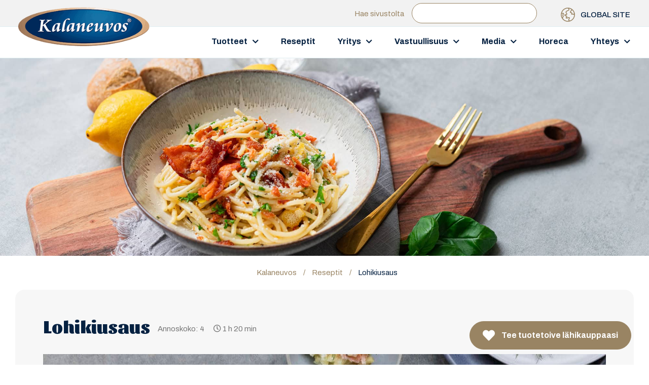

--- FILE ---
content_type: text/html; charset=UTF-8
request_url: https://kalaneuvos.fi/reseptit/lohikiusaus/
body_size: 21369
content:
<!doctype html>

<html lang="fi" prefix="og: https://ogp.me/ns# fb: https://ogp.me/ns/fb# article: https://ogp.me/ns/article#">
<head >
	<meta charset="UTF-8">
	<meta http-equiv="X-UA-Compatible" content="IE=edge">
	<meta name="viewport" content="width=device-width, initial-scale=1.0">
	<link rel="pingback" href="https://kalaneuvos.fi/xmlrpc.php">
	
	<link rel="preconnect" href="https://fonts.googleapis.com">
	<link rel="preconnect" href="https://fonts.gstatic.com" crossorigin>
	<link href="https://fonts.googleapis.com/css2?family=Archivo:wght@100..900&family=Sansita:wght@900&display=swap" rel="stylesheet">
	
	<!-- FAVICONS -->
    <link rel="apple-touch-icon" sizes="57x57" href="https://kalaneuvos.fi/wp-content/themes/kalaneuvos/img/ico/apple-icon-57x57.png">
    <link rel="apple-touch-icon" sizes="60x60" href="https://kalaneuvos.fi/wp-content/themes/kalaneuvos/img/ico/apple-icon-60x60.png">
    <link rel="apple-touch-icon" sizes="72x72" href="https://kalaneuvos.fi/wp-content/themes/kalaneuvos/img/ico/apple-icon-72x72.png">
    <link rel="apple-touch-icon" sizes="76x76" href="https://kalaneuvos.fi/wp-content/themes/kalaneuvos/img/ico/apple-icon-76x76.png">
    <link rel="apple-touch-icon" sizes="114x114" href="https://kalaneuvos.fi/wp-content/themes/kalaneuvos/img/ico/apple-icon-114x114.png">
    <link rel="apple-touch-icon" sizes="120x120" href="https://kalaneuvos.fi/wp-content/themes/kalaneuvos/img/ico/apple-icon-120x120.png">
    <link rel="apple-touch-icon" sizes="144x144" href="https://kalaneuvos.fi/wp-content/themes/kalaneuvos/img/ico/apple-icon-144x144.png">
    <link rel="apple-touch-icon" sizes="152x152" href="https://kalaneuvos.fi/wp-content/themes/kalaneuvos/img/ico/apple-icon-152x152.png">
    <link rel="apple-touch-icon" sizes="180x180" href="https://kalaneuvos.fi/wp-content/themes/kalaneuvos/img/ico/apple-icon-180x180.png">
    <link rel="icon" type="image/png" sizes="192x192"  href="https://kalaneuvos.fi/wp-content/themes/kalaneuvos/img/ico/android-icon-192x192.png">
    <link rel="icon" type="image/png" sizes="32x32" href="https://kalaneuvos.fi/wp-content/themes/kalaneuvos/img/ico/favicon-32x32.png">
    <link rel="icon" type="image/png" sizes="96x96" href="https://kalaneuvos.fi/wp-content/themes/kalaneuvos/img/ico/favicon-96x96.png">
    <link rel="icon" type="image/png" sizes="16x16" href="https://kalaneuvos.fi/wp-content/themes/kalaneuvos/img/ico/favicon-16x16.png">
    <link rel="manifest" href="https://kalaneuvos.fi/wp-content/themes/kalaneuvos/img/ico/manifest.json">
    <meta name="msapplication-TileColor" content="#FFFFFF">
    <meta name="msapplication-TileImage" content="https://kalaneuvos.fi/wp-content/themes/kalaneuvos/img/ico/ms-icon-144x144.png">
    <meta name="theme-color" content="#FFFFFF">

	<link rel="stylesheet" href="https://use.fontawesome.com/releases/v5.3.1/css/all.css" integrity="sha384-mzrmE5qonljUremFsqc01SB46JvROS7bZs3IO2EmfFsd15uHvIt+Y8vEf7N7fWAU" crossorigin="anonymous">
	
		<style type="text/css">
		header#main-header{
			background-image: url('https://kalaneuvos.fi/wp-content/uploads/2025/12/kalaneuvos_kirjolohipekoni-pastacarbonara_etusivu.jpg') !important; 
		}
	</style>

	
	
	<script>
	    window.dataLayer = window.dataLayer || [];
	    function gtag() {
	        dataLayer.push(arguments);
	    }
	    gtag("consent", "default", {
	        ad_storage: "denied",
	        ad_user_data: "denied", 
	        ad_personalization: "denied",
	        analytics_storage: "denied",
	        functionality_storage: "denied",
	        personalization_storage: "denied",
	        security_storage: "granted",
	        wait_for_update: 2000,
	    });
	    gtag("set", "ads_data_redaction", true);
	    gtag("set", "url_passthrough", true);
	</script>
		
		<!-- Google Tag Manager -->
		<script>(function(w,d,s,l,i){w[l]=w[l]||[];w[l].push({'gtm.start':
		new Date().getTime(),event:'gtm.js'});var f=d.getElementsByTagName(s)[0],
		j=d.createElement(s),dl=l!='dataLayer'?'&l='+l:'';j.async=true;j.src=
		'https://www.googletagmanager.com/gtm.js?id='+i+dl;f.parentNode.insertBefore(j,f);
		})(window,document,'script','dataLayer','GTM-5NGMFJ6');</script>
	<!-- End Google Tag Manager -->
		
		<!-- Google tag (gtag.js) -->
	<script async src="https://www.googletagmanager.com/gtag/js?id=AW-982671327"></script>
	<script>
	  window.dataLayer = window.dataLayer || [];
	  function gtag(){dataLayer.push(arguments);}
	  gtag('js', new Date());
	
	  gtag('config', 'AW-982671327');
	</script>
	

	
	

<meta name="wpsso-begin" content="wpsso structured data begin"/>
<!-- generator:1 --><meta name="generator" content="WPSSO Core 21.9.0/L*"/>
<!-- generator:2 --><meta name="generator" content="WPSSO RAR 3.2.0/S"/>
<!-- generator:3 --><meta name="generator" content="WPSSO UM 7.3.0/S"/>
<meta property="fb:app_id" content="325659877927803"/>
<meta property="og:type" content="article"/>
<meta property="og:url" content="https://kalaneuvos.fi/reseptit/lohikiusaus/"/>
<meta property="og:locale" content="fi_FI"/>
<meta property="og:site_name" content="Kalaneuvos"/>
<meta property="og:title" content="Lohikiusaus | Kirjolohikiusaus | Resepti &ndash; Kalaneuvos"/>
<meta property="og:description" content="Lohikiusaus tai kirjolohikiusaus on maittava ja t&auml;ytt&auml;v&auml; arjen perusruokaa jolla saa n&auml;lk&auml;isemm&auml;tkin sy&ouml;j&auml;t kyll&auml;isiksi. Katso resepti!"/>
<meta property="og:updated_time" content="2025-09-03T12:22:10+00:00"/>
<!-- og:video:1 --><meta property="og:video" content="https://www.youtube.com/embed/9-5MqGPVQC0"/>
<!-- og:video:1 --><meta property="og:video:type" content="text/html"/>
<!-- og:video:1 --><meta property="og:video:width" content="1280"/>
<!-- og:video:1 --><meta property="og:video:height" content="720"/>
<!-- og:video:1 --><meta property="al:ios:app_name" content="YouTube"/>
<!-- og:video:1 --><meta property="al:ios:app_store_id" content="544007664"/>
<!-- og:video:1 --><meta property="al:ios:url" content="vnd.youtube://www.youtube.com/watch?v=9-5MqGPVQC0&feature=applinks"/>
<!-- og:video:1 --><meta property="al:android:app_name" content="YouTube"/>
<!-- og:video:1 --><meta property="al:android:package" content="com.google.android.youtube"/>
<!-- og:video:1 --><meta property="al:android:url" content="vnd.youtube://www.youtube.com/watch?v=9-5MqGPVQC0&feature=applinks"/>
<!-- og:video:1 --><meta property="al:web:url" content="http://www.youtube.com/watch?v=9-5MqGPVQC0&feature=applinks"/>
<!-- og:video:1 --><meta property="al:web:should_fallback" content="false"/>
<!-- og:image:1 --><meta property="og:image" content="https://kalaneuvos.fi/wp-content/uploads/2019/11/Lohikiusaus_paakuva-2400x1256-cropped.jpg"/>
<!-- og:image:1 --><meta property="og:image:width" content="2400"/>
<!-- og:image:1 --><meta property="og:image:height" content="1256"/>
<!-- og:image:1 --><meta property="og:image:alt" content="Lohikiusaus"/>
<meta property="article:section" content="Fish"/>
<meta property="article:publisher" content="https://www.facebook.com/Kalaneuvos/"/>
<meta property="article:published_time" content="2019-11-04T11:52:51+00:00"/>
<meta property="article:modified_time" content="2025-09-03T12:22:10+00:00"/>
<meta name="twitter:domain" content="kalaneuvos.fi"/>
<meta name="twitter:site" content="@kalaneuvos"/>
<meta name="twitter:title" content="Lohikiusaus | Kirjolohikiusaus | Resepti &ndash; Kalaneuvos"/>
<meta name="twitter:description" content="Lohikiusaus tai kirjolohikiusaus on maittava ja t&auml;ytt&auml;v&auml; arjen perusruokaa jolla saa n&auml;lk&auml;isemm&auml;tkin sy&ouml;j&auml;t kyll&auml;isiksi. Katso resepti!"/>
<meta name="twitter:card" content="player"/>
<meta name="twitter:player" content="https://www.youtube.com/embed/9-5MqGPVQC0"/>
<meta name="twitter:player:stream" content="https://rr2---sn-xap5-uh2e.googlevideo.com/videoplayback?expire=1643837884&amp;ei=XKX6YaaFH62T8wLVgIWwDg&amp;ip=88.113.105.220&amp;id=o-AFmNgcT4FZH98IVmTrDejoMzeRzXz5Mij8CDH7P50A31&amp;itag=22&amp;source=youtube&amp;requiressl=yes&amp;mh=Vd&amp;mm=31%2C29&amp;mn=sn-xap5-uh2e%2Csn-5go7ynld&amp;ms=au%2Crdu&amp;mv=m&amp;mvi=2&amp;pcm2cms=yes&amp;pl=21&amp;initcwndbps=1233750&amp;vprv=1&amp;mime=video%2Fmp4&amp;ns=bS_kry4N3TJCqr0bK4HPxhYG&amp;cnr=14&amp;ratebypass=yes&amp;dur=57.748&amp;lmt=1643815087413547&amp;mt=1643815982&amp;fvip=3&amp;fexp=24001373%2C24007246&amp;c=WEB&amp;txp=6210224&amp;n=EvAcYgBt6dFL2qMWkh&amp;sparams=expire%2Cei%2Cip%2Cid%2Citag%2Csource%2Crequiressl%2Cvprv%2Cmime%2Cns%2Ccnr%2Cratebypass%2Cdur%2Clmt&amp;sig=AOq0QJ8wRQIhAPFP8iY8OLdu1wz4esMgdnH4yAHbbB8fK8vS7CFaDNjGAiBbtods1pbeWedWX_9cVAWDro9orRgJSDIcAGU1X5k0EA%3D%3D&amp;lsparams=mh%2Cmm%2Cmn%2Cms%2Cmv%2Cmvi%2Cpcm2cms%2Cpl%2Cinitcwndbps&amp;lsig=AG3C_xAwRgIhALw64XmjxVTtNROqIoBlYg2gYwsM_KGRSJwZf_OU-0IAAiEAxVOtNUnMHqr0-znXG20o8x3fVXRy_UJe6rb8OChn9Eg%3D"/>
<meta name="twitter:player:stream:content_type" content="text/html"/>
<meta name="twitter:player:width" content="1280"/>
<meta name="twitter:player:height" content="720"/>
<meta name="twitter:app:name:iphone" content="YouTube"/>
<meta name="twitter:app:id:iphone" content="544007664"/>
<meta name="twitter:app:url:iphone" content="vnd.youtube://www.youtube.com/watch?v=9-5MqGPVQC0&feature=applinks"/>
<meta name="twitter:app:name:ipad" content="YouTube"/>
<meta name="twitter:app:id:ipad" content="544007664"/>
<meta name="twitter:app:url:ipad" content="vnd.youtube://www.youtube.com/watch?v=9-5MqGPVQC0&feature=applinks"/>
<meta name="twitter:app:name:googleplay" content="YouTube"/>
<meta name="twitter:app:id:googleplay" content="com.google.android.youtube"/>
<meta name="twitter:app:url:googleplay" content="https://www.youtube.com/watch?v=9-5MqGPVQC0"/>
<meta name="twitter:image" content="https://kalaneuvos.fi/wp-content/uploads/2019/11/Lohikiusaus_paakuva-2400x1256-cropped.jpg"/>
<meta name="twitter:label1" content="Written by"/>
<meta name="twitter:data1" content="Paula Kalliolahti"/>
<meta name="author" content="Paula Kalliolahti"/>
<meta name="thumbnail" content="https://kalaneuvos.fi/wp-content/uploads/2019/11/Lohikiusaus_paakuva-840x630.jpg"/>
<meta name="facebook-domain-verification" content="1lpt0i7fwogjccq3muw0maef8avijf"/>
<script type="application/ld+json" id="wpsso-schema-graph">{
    "@context": "https://schema.org",
    "@graph": [
        {
            "@id": "/reseptit/lohikiusaus/#sso/recipe/23301",
            "@context": "https://schema.org",
            "@type": "Recipe",
            "mainEntityOfPage": "https://kalaneuvos.fi/reseptit/lohikiusaus/",
            "url": "https://kalaneuvos.fi/reseptit/lohikiusaus/",
            "name": "Lohikiusaus | Kirjolohikiusaus | Resepti &ndash; Kalaneuvos",
            "description": "Lohikiusaus tai kirjolohikiusaus on maittava ja t&auml;ytt&auml;v&auml; arjen perusruokaa jolla saa n&auml;lk&auml;isemm&auml;tkin sy&ouml;j&auml;t kyll&auml;isiksi. Katso resepti!",
            "aggregateRating": {
                "@id": "/reseptit/lohikiusaus/#sso/recipe/23301/rating-aggregate/4-77/13/1/5/13"
            },
            "review": [
                {
                    "@id": "/reseptit/lohikiusaus/#sso/review/16504"
                },
                {
                    "@id": "/reseptit/lohikiusaus/#sso/review/11306"
                },
                {
                    "@id": "/reseptit/lohikiusaus/#sso/review/10778"
                },
                {
                    "@id": "/reseptit/lohikiusaus/#sso/review/10360"
                },
                {
                    "@id": "/reseptit/lohikiusaus/#sso/review/10314"
                },
                {
                    "@id": "/reseptit/lohikiusaus/#sso/review/10146"
                },
                {
                    "@id": "/reseptit/lohikiusaus/#sso/review/9230"
                },
                {
                    "@id": "/reseptit/lohikiusaus/#sso/review/8972"
                },
                {
                    "@id": "/reseptit/lohikiusaus/#sso/review/8931"
                },
                {
                    "@id": "/reseptit/lohikiusaus/#sso/review/5780"
                },
                {
                    "@id": "/reseptit/lohikiusaus/#sso/review/781"
                },
                {
                    "@id": "/reseptit/lohikiusaus/#sso/review/778"
                },
                {
                    "@id": "/reseptit/lohikiusaus/#sso/review/777"
                }
            ],
            "publisher": [
                {
                    "@id": "/#sso/organization/site/org-logo-url"
                }
            ],
            "headline": "Lohikiusaus | Kirjolohikiusaus | Resepti &ndash; Kalaneuvos",
            "keywords": "lohikiusaus, kirjolohikiusaus, kalakiusaus, lohi, kirjolohi, kiusaus",
            "isFamilyFriendly": true,
            "inLanguage": "fi",
            "datePublished": "2019-11-04T11:52:51+00:00",
            "dateModified": "2025-09-03T12:22:10+00:00",
            "author": {
                "@id": "/ba52c39e7b552d511bbcc7a347c10f30#sso/person"
            },
            "thumbnailUrl": "https://kalaneuvos.fi/wp-content/uploads/2019/11/Lohikiusaus_paakuva-840x630.jpg",
            "image": [
                {
                    "@id": "/wp-content/uploads/2019/11/Lohikiusaus_paakuva-1200x1200-cropped.jpg#sso/image-object"
                },
                {
                    "@id": "/wp-content/uploads/2019/11/Lohikiusaus_paakuva.jpg#sso/image-object"
                },
                {
                    "@id": "/wp-content/uploads/2019/11/Lohikiusaus_paakuva-2400x1350-cropped.jpg#sso/image-object"
                }
            ],
            "video": [
                {
                    "@id": "https://www.youtube.com/embed/9-5MqGPVQC0#sso/video-object"
                }
            ],
            "commentCount": 13,
            "comment": [
                {
                    "@id": "/reseptit/lohikiusaus/#sso/comment/16504"
                },
                {
                    "@id": "/reseptit/lohikiusaus/#sso/comment/11306"
                },
                {
                    "@id": "/reseptit/lohikiusaus/#sso/comment/10778"
                },
                {
                    "@id": "/reseptit/lohikiusaus/#sso/comment/10360"
                },
                {
                    "@id": "/reseptit/lohikiusaus/#sso/comment/10314"
                },
                {
                    "@id": "/reseptit/lohikiusaus/#sso/comment/10146"
                },
                {
                    "@id": "/reseptit/lohikiusaus/#sso/comment/9230"
                },
                {
                    "@id": "/reseptit/lohikiusaus/#sso/comment/8972"
                },
                {
                    "@id": "/reseptit/lohikiusaus/#sso/comment/8931"
                },
                {
                    "@id": "/reseptit/lohikiusaus/#sso/comment/5780"
                },
                {
                    "@id": "/reseptit/lohikiusaus/#sso/comment/781"
                },
                {
                    "@id": "/reseptit/lohikiusaus/#sso/comment/778"
                },
                {
                    "@id": "/reseptit/lohikiusaus/#sso/comment/777"
                }
            ],
            "recipeCuisine": "Pohjoismaalainen",
            "recipeCategory": "P\u00e4\u00e4ruoka",
            "recipeYield": "4",
            "cookingMethod": "Paistaminen",
            "cookTime": "P0DT1H20M0S",
            "totalTime": "P0DT1H20M0S",
            "recipeIngredient": [
                "2 keltasipulia",
                "1 rkl voita",
                "300 g nahatonta Kalaneuvos lohifileet\u00e4",
                "1/2 tl valkopippuria",
                "1 rkl silputtua tilli\u00e4",
                "1 kg perunasuikaleita (pakaste)",
                "4 dl ruokakermaa",
                "1 tl suolaa",
                "1 tl Dijon-sinappia"
            ],
            "recipeInstructions": [
                {
                    "@context": "https://schema.org",
                    "@type": "HowToStep",
                    "position": 1,
                    "name": "Laita uuni l\u00e4mpi\u00e4m\u00e4\u00e4n 200 asteeseen.",
                    "image": [
                        {
                            "@id": "/wp-content/uploads/2019/11/Lohikiusaus_01-1200x1200-cropped.jpg#sso/image-object"
                        },
                        {
                            "@id": "/wp-content/uploads/2019/11/Lohikiusaus_01.jpg#sso/image-object"
                        },
                        {
                            "@id": "/wp-content/uploads/2019/11/Lohikiusaus_01-2400x1350-cropped.jpg#sso/image-object"
                        }
                    ]
                },
                {
                    "@context": "https://schema.org",
                    "@type": "HowToStep",
                    "position": 2,
                    "name": "Kuori ja hienonna sipuli. Kuullota pannulla voissa pehme\u00e4ksi.",
                    "image": [
                        {
                            "@id": "/wp-content/uploads/2019/11/Lohikiusaus_02-1200x1200-cropped.jpg#sso/image-object"
                        },
                        {
                            "@id": "/wp-content/uploads/2019/11/Lohikiusaus_02.jpg#sso/image-object"
                        },
                        {
                            "@id": "/wp-content/uploads/2019/11/Lohikiusaus_02-2400x1350-cropped.jpg#sso/image-object"
                        }
                    ]
                },
                {
                    "@context": "https://schema.org",
                    "@type": "HowToStep",
                    "position": 3,
                    "name": "Paloittele lohi ja mausta ripauksella suolaa.",
                    "image": [
                        {
                            "@id": "/wp-content/uploads/2019/11/Lohikiusaus_03-1200x1200-cropped.jpg#sso/image-object"
                        },
                        {
                            "@id": "/wp-content/uploads/2019/11/Lohikiusaus_03.jpg#sso/image-object"
                        },
                        {
                            "@id": "/wp-content/uploads/2019/11/Lohikiusaus_03-2400x1350-cropped.jpg#sso/image-object"
                        }
                    ]
                },
                {
                    "@context": "https://schema.org",
                    "@type": "HowToStep",
                    "position": 4,
                    "name": "Levit\u00e4 voideltuun uunivuokaan kerroksittain perunoita, sipulia, tilli\u00e4 ja lohta.",
                    "text": "Levit\u00e4 voideltuun uunivuokaan kerroksittain perunoita, sipulia, tilli\u00e4 ja lohta.",
                    "image": [
                        {
                            "@id": "/wp-content/uploads/2019/11/Lohikiusaus_04-1200x1200-cropped.jpg#sso/image-object"
                        },
                        {
                            "@id": "/wp-content/uploads/2019/11/Lohikiusaus_04.jpg#sso/image-object"
                        },
                        {
                            "@id": "/wp-content/uploads/2019/11/Lohikiusaus_04-2400x1350-cropped.jpg#sso/image-object"
                        }
                    ]
                },
                {
                    "@context": "https://schema.org",
                    "@type": "HowToStep",
                    "position": 5,
                    "name": "Sekoita kerman joukkoon suola, sinappi ja pippuri. Kaada kermaseos vuokaan.",
                    "text": "Sekoita kerman joukkoon suola, sinappi ja pippuri. Kaada kermaseos vuokaan.",
                    "image": [
                        {
                            "@id": "/wp-content/uploads/2019/11/Lohikiusaus_05-1200x1200-cropped.jpg#sso/image-object"
                        },
                        {
                            "@id": "/wp-content/uploads/2019/11/Lohikiusaus_05.jpg#sso/image-object"
                        },
                        {
                            "@id": "/wp-content/uploads/2019/11/Lohikiusaus_05-2400x1350-cropped.jpg#sso/image-object"
                        }
                    ]
                },
                {
                    "@context": "https://schema.org",
                    "@type": "HowToStep",
                    "position": 6,
                    "name": "Paista lohikiusausta 200 asteisessa uunissa tunti.",
                    "text": "Paista lohikiusausta 200 asteisessa uunissa tunti.",
                    "image": [
                        {
                            "@id": "/wp-content/uploads/2019/11/Lohikiusaus_06-1200x1200-cropped.jpg#sso/image-object"
                        },
                        {
                            "@id": "/wp-content/uploads/2019/11/Lohikiusaus_06.jpg#sso/image-object"
                        },
                        {
                            "@id": "/wp-content/uploads/2019/11/Lohikiusaus_06-2400x1350-cropped.jpg#sso/image-object"
                        }
                    ]
                }
            ],
            "nutrition": {
                "@context": "https://schema.org",
                "@type": "NutritionInformation",
                "servingSize": "461 g",
                "calories": "649 calories",
                "proteinContent": "22 grams protein",
                "fiberContent": "3 grams fiber",
                "carbohydrateContent": "45 grams carbohydrates",
                "sugarContent": "7 grams sugar",
                "sodiumContent": "754 milligrams sodium",
                "fatContent": "40 grams fat",
                "saturatedFatContent": "12 grams saturated fat",
                "unsaturatedFatContent": "27 grams unsaturated fat",
                "transFatContent": "1 grams trans fat",
                "cholesterolContent": "61 milligrams cholesterol"
            }
        },
        {
            "@id": "/reseptit/lohikiusaus/#sso/recipe/23301/rating-aggregate/4-77/13/1/5/13",
            "@context": "https://schema.org",
            "@type": "AggregateRating",
            "ratingValue": 4.77,
            "ratingCount": 13,
            "worstRating": 1,
            "bestRating": 5,
            "reviewCount": 13
        },
        {
            "@id": "/reseptit/lohikiusaus/#sso/review/16504",
            "@context": "https://schema.org",
            "@type": "Review",
            "url": "https://kalaneuvos.fi/reseptit/lohikiusaus/#comment-16504",
            "dateCreated": "2024-05-02T05:30:23+03:00",
            "name": "Review by Sinikka Salomaa on 02.05.2024",
            "description": "Hyv&auml;&auml; ???",
            "text": "Hyv&auml;&auml; ???",
            "reviewRating": {
                "@context": "https://schema.org",
                "@type": "Rating",
                "ratingValue": 5,
                "worstRating": 1,
                "bestRating": 5
            },
            "author": {
                "@context": "https://schema.org",
                "@type": "Person",
                "name": "Sinikka Salomaa"
            }
        },
        {
            "@id": "/reseptit/lohikiusaus/#sso/review/11306",
            "@context": "https://schema.org",
            "@type": "Review",
            "url": "https://kalaneuvos.fi/reseptit/lohikiusaus/#comment-11306",
            "dateCreated": "2022-12-10T15:34:09+02:00",
            "name": "Review by -sk on 10.12.2022",
            "description": "Hyv&auml; resepti! Tulee viel&auml; parempaa, jos teet itse kiinteist&auml; perunoista kilon suikaleita. Ty&ouml;l&auml;&auml;mp&auml;&auml;, mutta maku ja rakenne on silloin parempi.&hellip;",
            "text": "Hyv&auml; resepti! Tulee viel&auml; parempaa, jos teet itse kiinteist&auml; perunoista kilon suikaleita. Ty&ouml;l&auml;&auml;mp&auml;&auml;, mutta maku ja rakenne on silloin parempi. Pakasteperunasuikaleet kun eiv&auml;t laatikoissa maistu oikein milt&auml;&auml;n.",
            "reviewRating": {
                "@context": "https://schema.org",
                "@type": "Rating",
                "ratingValue": 5,
                "worstRating": 1,
                "bestRating": 5
            },
            "author": {
                "@context": "https://schema.org",
                "@type": "Person",
                "name": "-sk"
            }
        },
        {
            "@id": "/reseptit/lohikiusaus/#sso/review/10778",
            "@context": "https://schema.org",
            "@type": "Review",
            "url": "https://kalaneuvos.fi/reseptit/lohikiusaus/#comment-10778",
            "dateCreated": "2022-02-24T18:16:15+02:00",
            "name": "Review by Pirjo J&auml;rvinen on 24.02.2022",
            "description": "Hyv&auml;&auml; tulee my&ouml;s kun laittaa kylm&auml;savulohta.",
            "text": "Hyv&auml;&auml; tulee my&ouml;s kun laittaa kylm&auml;savulohta.",
            "reviewRating": {
                "@context": "https://schema.org",
                "@type": "Rating",
                "ratingValue": 5,
                "worstRating": 1,
                "bestRating": 5
            },
            "author": {
                "@context": "https://schema.org",
                "@type": "Person",
                "name": "Pirjo J\u00e4rvinen"
            }
        },
        {
            "@id": "/reseptit/lohikiusaus/#sso/review/10360",
            "@context": "https://schema.org",
            "@type": "Review",
            "url": "https://kalaneuvos.fi/reseptit/lohikiusaus/#comment-10360",
            "dateCreated": "2021-12-20T20:09:47+02:00",
            "name": "Review by Timo Laakso on 20.12.2021",
            "description": "Ehdottomasti hyv&auml; arkiruokaa ja hieman arjen keskelle nautintoa. Voin suositella kaikille, jotka tykk&auml;&auml;v&auml;t kiusauksista.",
            "text": "Ehdottomasti hyv&auml; arkiruokaa ja hieman arjen keskelle nautintoa. Voin suositella kaikille, jotka tykk&auml;&auml;v&auml;t kiusauksista.",
            "reviewRating": {
                "@context": "https://schema.org",
                "@type": "Rating",
                "ratingValue": 4,
                "worstRating": 1,
                "bestRating": 5
            },
            "author": {
                "@context": "https://schema.org",
                "@type": "Person",
                "name": "Timo Laakso"
            }
        },
        {
            "@id": "/reseptit/lohikiusaus/#sso/review/10314",
            "@context": "https://schema.org",
            "@type": "Review",
            "url": "https://kalaneuvos.fi/reseptit/lohikiusaus/#comment-10314",
            "dateCreated": "2021-12-17T21:49:26+02:00",
            "name": "Review by Anu M&auml;kel&auml; on 17.12.2021",
            "description": "T&auml;m&auml; toimii aina?",
            "text": "T&auml;m&auml; toimii aina?",
            "reviewRating": {
                "@context": "https://schema.org",
                "@type": "Rating",
                "ratingValue": 5,
                "worstRating": 1,
                "bestRating": 5
            },
            "author": {
                "@context": "https://schema.org",
                "@type": "Person",
                "name": "Anu M\u00e4kel\u00e4"
            }
        },
        {
            "@id": "/reseptit/lohikiusaus/#sso/review/10146",
            "@context": "https://schema.org",
            "@type": "Review",
            "url": "https://kalaneuvos.fi/reseptit/lohikiusaus/#comment-10146",
            "dateCreated": "2021-12-02T18:30:04+02:00",
            "name": "Review by Tarja Aarnio on 02.12.2021",
            "description": "Tosi hyv&auml;&auml;",
            "text": "Tosi hyv&auml;&auml;",
            "reviewRating": {
                "@context": "https://schema.org",
                "@type": "Rating",
                "ratingValue": 5,
                "worstRating": 1,
                "bestRating": 5
            },
            "author": {
                "@context": "https://schema.org",
                "@type": "Person",
                "name": "Tarja Aarnio"
            }
        },
        {
            "@id": "/reseptit/lohikiusaus/#sso/review/9230",
            "@context": "https://schema.org",
            "@type": "Review",
            "url": "https://kalaneuvos.fi/reseptit/lohikiusaus/#comment-9230",
            "dateCreated": "2021-07-21T12:47:50+03:00",
            "name": "Review by Elsa on 21.07.2021",
            "description": "Todella hyv&auml; ja helppo!",
            "text": "Todella hyv&auml; ja helppo!",
            "reviewRating": {
                "@context": "https://schema.org",
                "@type": "Rating",
                "ratingValue": 5,
                "worstRating": 1,
                "bestRating": 5
            },
            "author": {
                "@context": "https://schema.org",
                "@type": "Person",
                "name": "Elsa"
            }
        },
        {
            "@id": "/reseptit/lohikiusaus/#sso/review/8972",
            "@context": "https://schema.org",
            "@type": "Review",
            "url": "https://kalaneuvos.fi/reseptit/lohikiusaus/#comment-8972",
            "dateCreated": "2021-03-18T11:34:20+02:00",
            "name": "Review by Mimmi on 18.03.2021",
            "description": "Hyv&auml;&auml; oli, suosittelen!",
            "text": "Hyv&auml;&auml; oli, suosittelen!",
            "reviewRating": {
                "@context": "https://schema.org",
                "@type": "Rating",
                "ratingValue": 4,
                "worstRating": 1,
                "bestRating": 5
            },
            "author": {
                "@context": "https://schema.org",
                "@type": "Person",
                "name": "Mimmi"
            }
        },
        {
            "@id": "/reseptit/lohikiusaus/#sso/review/8931",
            "@context": "https://schema.org",
            "@type": "Review",
            "url": "https://kalaneuvos.fi/reseptit/lohikiusaus/#comment-8931",
            "dateCreated": "2021-03-11T07:49:59+02:00",
            "name": "Review by Jonna on 11.03.2021",
            "description": "Hyv&auml;&auml; ja helppoa my&ouml;s perheen nuorten valmistaa",
            "text": "Hyv&auml;&auml; ja helppoa my&ouml;s perheen nuorten valmistaa",
            "reviewRating": {
                "@context": "https://schema.org",
                "@type": "Rating",
                "ratingValue": 5,
                "worstRating": 1,
                "bestRating": 5
            },
            "author": {
                "@context": "https://schema.org",
                "@type": "Person",
                "name": "Jonna"
            }
        },
        {
            "@id": "/reseptit/lohikiusaus/#sso/review/5780",
            "@context": "https://schema.org",
            "@type": "Review",
            "url": "https://kalaneuvos.fi/reseptit/lohikiusaus/#comment-5780",
            "dateCreated": "2020-02-13T04:26:06+02:00",
            "name": "Review by Anniina on 13.02.2020",
            "description": "Kunnon perinteist&auml; kotiruokaa!",
            "text": "Kunnon perinteist&auml; kotiruokaa!",
            "reviewRating": {
                "@context": "https://schema.org",
                "@type": "Rating",
                "ratingValue": 5,
                "worstRating": 1,
                "bestRating": 5
            },
            "author": {
                "@context": "https://schema.org",
                "@type": "Person",
                "name": "Anniina"
            }
        },
        {
            "@id": "/reseptit/lohikiusaus/#sso/review/781",
            "@context": "https://schema.org",
            "@type": "Review",
            "url": "https://kalaneuvos.fi/reseptit/lohikiusaus/#comment-781",
            "dateCreated": "2019-11-06T05:29:22+02:00",
            "name": "Review by Tuula Lievonen on 06.11.2019",
            "description": "Helppo tehd&auml; ja tosi maukas",
            "text": "Helppo tehd&auml; ja tosi maukas",
            "reviewRating": {
                "@context": "https://schema.org",
                "@type": "Rating",
                "ratingValue": 5,
                "worstRating": 1,
                "bestRating": 5
            },
            "author": {
                "@context": "https://schema.org",
                "@type": "Person",
                "name": "Tuula Lievonen"
            }
        },
        {
            "@id": "/reseptit/lohikiusaus/#sso/review/778",
            "@context": "https://schema.org",
            "@type": "Review",
            "url": "https://kalaneuvos.fi/reseptit/lohikiusaus/#comment-778",
            "dateCreated": "2019-11-04T12:00:33+02:00",
            "name": "Review by ville uusitalo on 04.11.2019",
            "description": "Ihan hyv&auml; perinteinen tapa tehd&auml;.",
            "text": "Ihan hyv&auml; perinteinen tapa tehd&auml;.",
            "reviewRating": {
                "@context": "https://schema.org",
                "@type": "Rating",
                "ratingValue": 4,
                "worstRating": 1,
                "bestRating": 5
            },
            "author": {
                "@context": "https://schema.org",
                "@type": "Person",
                "name": "ville uusitalo"
            }
        },
        {
            "@id": "/reseptit/lohikiusaus/#sso/review/777",
            "@context": "https://schema.org",
            "@type": "Review",
            "url": "https://kalaneuvos.fi/reseptit/lohikiusaus/#comment-777",
            "dateCreated": "2019-11-04T11:55:51+02:00",
            "name": "Review by Anna K. on 04.11.2019",
            "description": "Lohikiusaus on suosikki kalaruokani viikonloppuihin!",
            "text": "Lohikiusaus on suosikki kalaruokani viikonloppuihin!",
            "reviewRating": {
                "@context": "https://schema.org",
                "@type": "Rating",
                "ratingValue": 5,
                "worstRating": 1,
                "bestRating": 5
            },
            "author": {
                "@context": "https://schema.org",
                "@type": "Person",
                "name": "Anna K."
            }
        },
        {
            "@id": "/#sso/organization/site/org-logo-url",
            "@context": "https://schema.org",
            "@type": "Organization",
            "url": "https://kalaneuvos.fi/",
            "name": "Kalaneuvos",
            "description": "Laadukkaat Suomessa valmistetut kalatuotteet sek\u00e4 tuoreet kalat saat Kalaneuvokselta. Olemme suomalainen perheyritys. Kalaneuvos - aina yht\u00e4 hyv\u00e4\u00e4!",
            "image": [
                {
                    "@id": "/wp-content/uploads/2021/12/kalaneuvos_logo_png_kuvapankki.png#sso/image-object"
                }
            ],
            "logo": {
                "@id": "/wp-content/uploads/2021/12/kalaneuvos_logo_png_kuvapankki.png#sso/image-object"
            },
            "sameAs": [
                "https://www.facebook.com/Kalaneuvos/",
                "https://www.instagram.com/kalaneuvos_oy/",
                "https://www.linkedin.com/company/kalaneuvos-oy/",
                "https://fi.pinterest.com/kalaneuvosoy/",
                "https://www.tiktok.com/@kalaneuvos_oy",
                "https://twitter.com/kalaneuvos",
                "https://www.youtube.com/KalaneuvosOy"
            ]
        },
        {
            "@id": "/wp-content/uploads/2021/12/kalaneuvos_logo_png_kuvapankki.png#sso/image-object",
            "@context": "https://schema.org",
            "@type": "ImageObject",
            "url": "https://kalaneuvos.fi/wp-content/uploads/2021/12/kalaneuvos_logo_png_kuvapankki.png",
            "width": [
                {
                    "@id": "#sso/qv-width-px-1200"
                }
            ],
            "height": [
                {
                    "@id": "#sso/qv-height-px-1200"
                }
            ]
        },
        {
            "@id": "#sso/qv-width-px-1200",
            "@context": "https://schema.org",
            "@type": "QuantitativeValue",
            "name": "Width",
            "unitText": "px",
            "unitCode": "E37",
            "value": "1200"
        },
        {
            "@id": "#sso/qv-height-px-1200",
            "@context": "https://schema.org",
            "@type": "QuantitativeValue",
            "name": "Height",
            "unitText": "px",
            "unitCode": "E37",
            "value": "1200"
        },
        {
            "@id": "/ba52c39e7b552d511bbcc7a347c10f30#sso/person",
            "@context": "https://schema.org",
            "@type": "Person",
            "url": "https://kalaneuvos.fi/",
            "name": "Paula Kalliolahti",
            "givenName": "Paula",
            "familyName": "Kalliolahti",
            "description": "Author archive page for Paula Kalliolahti."
        },
        {
            "@id": "/wp-content/uploads/2019/11/Lohikiusaus_paakuva-1200x1200-cropped.jpg#sso/image-object",
            "@context": "https://schema.org",
            "@type": "ImageObject",
            "url": "https://kalaneuvos.fi/wp-content/uploads/2019/11/Lohikiusaus_paakuva-1200x1200-cropped.jpg",
            "identifier": "31927-wpsso-schema-1x1",
            "name": "Lohikiusaus  &ndash; Kalaneuvos",
            "alternativeHeadline": "Lohikiusaus",
            "description": "Image: Lohikiusaus.",
            "encodingFormat": "image/jpeg",
            "uploadDate": "2023-01-20T09:54:14+00:00",
            "width": [
                {
                    "@id": "#sso/qv-width-px-1200"
                }
            ],
            "height": [
                {
                    "@id": "#sso/qv-height-px-1200"
                }
            ]
        },
        {
            "@id": "/wp-content/uploads/2019/11/Lohikiusaus_paakuva.jpg#sso/image-object",
            "@context": "https://schema.org",
            "@type": "ImageObject",
            "url": "https://kalaneuvos.fi/wp-content/uploads/2019/11/Lohikiusaus_paakuva.jpg",
            "identifier": "31927-wpsso-schema-4x3",
            "name": "Lohikiusaus  &ndash; Kalaneuvos",
            "alternativeHeadline": "Lohikiusaus",
            "description": "Image: Lohikiusaus.",
            "encodingFormat": "image/jpeg",
            "uploadDate": "2023-01-20T09:54:14+00:00",
            "width": [
                {
                    "@id": "#sso/qv-width-px-3000"
                }
            ],
            "height": [
                {
                    "@id": "#sso/qv-height-px-2250"
                }
            ]
        },
        {
            "@id": "#sso/qv-width-px-3000",
            "@context": "https://schema.org",
            "@type": "QuantitativeValue",
            "name": "Width",
            "unitText": "px",
            "unitCode": "E37",
            "value": "3000"
        },
        {
            "@id": "#sso/qv-height-px-2250",
            "@context": "https://schema.org",
            "@type": "QuantitativeValue",
            "name": "Height",
            "unitText": "px",
            "unitCode": "E37",
            "value": "2250"
        },
        {
            "@id": "/wp-content/uploads/2019/11/Lohikiusaus_paakuva-2400x1350-cropped.jpg#sso/image-object",
            "@context": "https://schema.org",
            "@type": "ImageObject",
            "url": "https://kalaneuvos.fi/wp-content/uploads/2019/11/Lohikiusaus_paakuva-2400x1350-cropped.jpg",
            "identifier": "31927-wpsso-schema-16x9",
            "name": "Lohikiusaus  &ndash; Kalaneuvos",
            "alternativeHeadline": "Lohikiusaus",
            "description": "Image: Lohikiusaus.",
            "encodingFormat": "image/jpeg",
            "uploadDate": "2023-01-20T09:54:14+00:00",
            "width": [
                {
                    "@id": "#sso/qv-width-px-2400"
                }
            ],
            "height": [
                {
                    "@id": "#sso/qv-height-px-1350"
                }
            ]
        },
        {
            "@id": "#sso/qv-width-px-2400",
            "@context": "https://schema.org",
            "@type": "QuantitativeValue",
            "name": "Width",
            "unitText": "px",
            "unitCode": "E37",
            "value": "2400"
        },
        {
            "@id": "#sso/qv-height-px-1350",
            "@context": "https://schema.org",
            "@type": "QuantitativeValue",
            "name": "Height",
            "unitText": "px",
            "unitCode": "E37",
            "value": "1350"
        },
        {
            "@id": "https://www.youtube.com/embed/9-5MqGPVQC0#sso/video-object",
            "@context": "https://schema.org",
            "@type": "VideoObject",
            "url": "https://www.youtube.com/embed/9-5MqGPVQC0",
            "name": "Lohikiusaus resepti - Kalaneuvos",
            "description": "Lohikiusaus tai kirjolohikiusaus on maittava ja t\u00c3\u00a4ytt\u00c3\u00a4v\u00c3\u00a4 arjen perusruokaa jolla saa n\u00c3\u00a4lk\u00c3\u00a4isemm\u00c3\u00a4tkin sy\u00c3\u00b6j\u00c3\u00a4t kyll\u00c3\u00a4isiksi. Katso resepti: https://kalaneuvos.fi...",
            "embedUrl": "https://www.youtube.com/embed/9-5MqGPVQC0",
            "contentUrl": "https://rr2---sn-xap5-uh2e.googlevideo.com/videoplayback?expire=1643837884&ei=XKX6YaaFH62T8wLVgIWwDg&ip=88.113.105.220&id=o-AFmNgcT4FZH98IVmTrDejoMzeRzXz5Mij8CDH7P50A31&itag=22&source=youtube&requiressl=yes&mh=Vd&mm=31%2C29&mn=sn-xap5-uh2e%2Csn-5go7ynld&ms=au%2Crdu&mv=m&mvi=2&pcm2cms=yes&pl=21&initcwndbps=1233750&vprv=1&mime=video%2Fmp4&ns=bS_kry4N3TJCqr0bK4HPxhYG&cnr=14&ratebypass=yes&dur=57.748&lmt=1643815087413547&mt=1643815982&fvip=3&fexp=24001373%2C24007246&c=WEB&txp=6210224&n=EvAcYgBt6dFL2qMWkh&sparams=expire%2Cei%2Cip%2Cid%2Citag%2Csource%2Crequiressl%2Cvprv%2Cmime%2Cns%2Ccnr%2Cratebypass%2Cdur%2Clmt&sig=AOq0QJ8wRQIhAPFP8iY8OLdu1wz4esMgdnH4yAHbbB8fK8vS7CFaDNjGAiBbtods1pbeWedWX_9cVAWDro9orRgJSDIcAGU1X5k0EA%3D%3D&lsparams=mh%2Cmm%2Cmn%2Cms%2Cmv%2Cmvi%2Cpcm2cms%2Cpl%2Cinitcwndbps&lsig=AG3C_xAwRgIhALw64XmjxVTtNROqIoBlYg2gYwsM_KGRSJwZf_OU-0IAAiEAxVOtNUnMHqr0-znXG20o8x3fVXRy_UJe6rb8OChn9Eg%3D",
            "encodingFormat": "text/html",
            "duration": "PT0M58S",
            "uploadDate": "2022-02-02T15:36:00+00:00",
            "thumbnailUrl": "https://i.ytimg.com/vi/9-5MqGPVQC0/maxresdefault.jpg?sqp=-oaymwEmCIAKENAF8quKqQMa8AEB-AH-CYAC0AWKAgwIABABGHIgZCg4MA8%3D&rs=AOn4CLC3L1zNp54F1Omv9Kdw9vYf3R2RfQ&meta=og:image",
            "width": [
                {
                    "@id": "#sso/qv-width-px-1280"
                }
            ],
            "height": [
                {
                    "@id": "#sso/qv-height-px-720"
                }
            ],
            "keywords": "kalaneuvos, resepti, ohje, ruoka, kala, kalaresepti, kalaruoka, ruuanlaitto, helppo, herkku, ruokaohje, lohi, kiusaus, lohikiusaus, kirjolohikiusaus, kirjolohi, arkiruoka, kalaneuvos, resepti, ohje, ruoka, kala, kalaresepti, kalaruoka, ruuanlaitto, helppo, herkku, ruokaohje, lohi, kiusaus, lohikiusaus, kirjolohikiusaus, kirjolohi, arkiruoka"
        },
        {
            "@id": "#sso/qv-width-px-1280",
            "@context": "https://schema.org",
            "@type": "QuantitativeValue",
            "name": "Width",
            "unitText": "px",
            "unitCode": "E37",
            "value": "1280"
        },
        {
            "@id": "#sso/qv-height-px-720",
            "@context": "https://schema.org",
            "@type": "QuantitativeValue",
            "name": "Height",
            "unitText": "px",
            "unitCode": "E37",
            "value": "720"
        },
        {
            "@id": "/reseptit/lohikiusaus/#sso/comment/16504",
            "@context": "https://schema.org",
            "@type": "Comment",
            "url": "https://kalaneuvos.fi/reseptit/lohikiusaus/#comment-16504",
            "name": "Review by Sinikka Salomaa on 02.05.2024",
            "description": "Hyv&auml;&auml; ???",
            "text": "Hyv&auml;&auml; ???",
            "dateCreated": "2024-05-02T05:30:23+03:00",
            "author": {
                "@context": "https://schema.org",
                "@type": "Person",
                "name": "Sinikka Salomaa"
            }
        },
        {
            "@id": "/reseptit/lohikiusaus/#sso/comment/11306",
            "@context": "https://schema.org",
            "@type": "Comment",
            "url": "https://kalaneuvos.fi/reseptit/lohikiusaus/#comment-11306",
            "name": "Review by -sk on 10.12.2022",
            "description": "Hyv&auml; resepti! Tulee viel&auml; parempaa, jos teet itse kiinteist&auml; perunoista kilon suikaleita. Ty&ouml;l&auml;&auml;mp&auml;&auml;, mutta maku ja rakenne on silloin parempi.&hellip;",
            "text": "Hyv&auml; resepti! Tulee viel&auml; parempaa, jos teet itse kiinteist&auml; perunoista kilon suikaleita. Ty&ouml;l&auml;&auml;mp&auml;&auml;, mutta maku ja rakenne on silloin parempi. Pakasteperunasuikaleet kun eiv&auml;t laatikoissa maistu oikein milt&auml;&auml;n.",
            "dateCreated": "2022-12-10T15:34:09+02:00",
            "author": {
                "@context": "https://schema.org",
                "@type": "Person",
                "name": "-sk"
            }
        },
        {
            "@id": "/reseptit/lohikiusaus/#sso/comment/10778",
            "@context": "https://schema.org",
            "@type": "Comment",
            "url": "https://kalaneuvos.fi/reseptit/lohikiusaus/#comment-10778",
            "name": "Review by Pirjo J&auml;rvinen on 24.02.2022",
            "description": "Hyv&auml;&auml; tulee my&ouml;s kun laittaa kylm&auml;savulohta.",
            "text": "Hyv&auml;&auml; tulee my&ouml;s kun laittaa kylm&auml;savulohta.",
            "dateCreated": "2022-02-24T18:16:15+02:00",
            "author": {
                "@context": "https://schema.org",
                "@type": "Person",
                "name": "Pirjo J\u00e4rvinen"
            }
        },
        {
            "@id": "/reseptit/lohikiusaus/#sso/comment/10360",
            "@context": "https://schema.org",
            "@type": "Comment",
            "url": "https://kalaneuvos.fi/reseptit/lohikiusaus/#comment-10360",
            "name": "Review by Timo Laakso on 20.12.2021",
            "description": "Ehdottomasti hyv&auml; arkiruokaa ja hieman arjen keskelle nautintoa. Voin suositella kaikille, jotka tykk&auml;&auml;v&auml;t kiusauksista.",
            "text": "Ehdottomasti hyv&auml; arkiruokaa ja hieman arjen keskelle nautintoa. Voin suositella kaikille, jotka tykk&auml;&auml;v&auml;t kiusauksista.",
            "dateCreated": "2021-12-20T20:09:47+02:00",
            "author": {
                "@context": "https://schema.org",
                "@type": "Person",
                "name": "Timo Laakso"
            }
        },
        {
            "@id": "/reseptit/lohikiusaus/#sso/comment/10314",
            "@context": "https://schema.org",
            "@type": "Comment",
            "url": "https://kalaneuvos.fi/reseptit/lohikiusaus/#comment-10314",
            "name": "Review by Anu M&auml;kel&auml; on 17.12.2021",
            "description": "T&auml;m&auml; toimii aina?",
            "text": "T&auml;m&auml; toimii aina?",
            "dateCreated": "2021-12-17T21:49:26+02:00",
            "author": {
                "@context": "https://schema.org",
                "@type": "Person",
                "name": "Anu M\u00e4kel\u00e4"
            }
        },
        {
            "@id": "/reseptit/lohikiusaus/#sso/comment/10146",
            "@context": "https://schema.org",
            "@type": "Comment",
            "url": "https://kalaneuvos.fi/reseptit/lohikiusaus/#comment-10146",
            "name": "Review by Tarja Aarnio on 02.12.2021",
            "description": "Tosi hyv&auml;&auml;",
            "text": "Tosi hyv&auml;&auml;",
            "dateCreated": "2021-12-02T18:30:04+02:00",
            "author": {
                "@context": "https://schema.org",
                "@type": "Person",
                "name": "Tarja Aarnio"
            }
        },
        {
            "@id": "/reseptit/lohikiusaus/#sso/comment/9230",
            "@context": "https://schema.org",
            "@type": "Comment",
            "url": "https://kalaneuvos.fi/reseptit/lohikiusaus/#comment-9230",
            "name": "Review by Elsa on 21.07.2021",
            "description": "Todella hyv&auml; ja helppo!",
            "text": "Todella hyv&auml; ja helppo!",
            "dateCreated": "2021-07-21T12:47:50+03:00",
            "author": {
                "@context": "https://schema.org",
                "@type": "Person",
                "name": "Elsa"
            }
        },
        {
            "@id": "/reseptit/lohikiusaus/#sso/comment/8972",
            "@context": "https://schema.org",
            "@type": "Comment",
            "url": "https://kalaneuvos.fi/reseptit/lohikiusaus/#comment-8972",
            "name": "Review by Mimmi on 18.03.2021",
            "description": "Hyv&auml;&auml; oli, suosittelen!",
            "text": "Hyv&auml;&auml; oli, suosittelen!",
            "dateCreated": "2021-03-18T11:34:20+02:00",
            "author": {
                "@context": "https://schema.org",
                "@type": "Person",
                "name": "Mimmi"
            }
        },
        {
            "@id": "/reseptit/lohikiusaus/#sso/comment/8931",
            "@context": "https://schema.org",
            "@type": "Comment",
            "url": "https://kalaneuvos.fi/reseptit/lohikiusaus/#comment-8931",
            "name": "Review by Jonna on 11.03.2021",
            "description": "Hyv&auml;&auml; ja helppoa my&ouml;s perheen nuorten valmistaa",
            "text": "Hyv&auml;&auml; ja helppoa my&ouml;s perheen nuorten valmistaa",
            "dateCreated": "2021-03-11T07:49:59+02:00",
            "author": {
                "@context": "https://schema.org",
                "@type": "Person",
                "name": "Jonna"
            }
        },
        {
            "@id": "/reseptit/lohikiusaus/#sso/comment/5780",
            "@context": "https://schema.org",
            "@type": "Comment",
            "url": "https://kalaneuvos.fi/reseptit/lohikiusaus/#comment-5780",
            "name": "Review by Anniina on 13.02.2020",
            "description": "Kunnon perinteist&auml; kotiruokaa!",
            "text": "Kunnon perinteist&auml; kotiruokaa!",
            "dateCreated": "2020-02-13T04:26:06+02:00",
            "author": {
                "@context": "https://schema.org",
                "@type": "Person",
                "name": "Anniina"
            }
        },
        {
            "@id": "/reseptit/lohikiusaus/#sso/comment/781",
            "@context": "https://schema.org",
            "@type": "Comment",
            "url": "https://kalaneuvos.fi/reseptit/lohikiusaus/#comment-781",
            "name": "Review by Tuula Lievonen on 06.11.2019",
            "description": "Helppo tehd&auml; ja tosi maukas",
            "text": "Helppo tehd&auml; ja tosi maukas",
            "dateCreated": "2019-11-06T05:29:22+02:00",
            "author": {
                "@context": "https://schema.org",
                "@type": "Person",
                "name": "Tuula Lievonen"
            }
        },
        {
            "@id": "/reseptit/lohikiusaus/#sso/comment/778",
            "@context": "https://schema.org",
            "@type": "Comment",
            "url": "https://kalaneuvos.fi/reseptit/lohikiusaus/#comment-778",
            "name": "Review by ville uusitalo on 04.11.2019",
            "description": "Ihan hyv&auml; perinteinen tapa tehd&auml;.",
            "text": "Ihan hyv&auml; perinteinen tapa tehd&auml;.",
            "dateCreated": "2019-11-04T12:00:33+02:00",
            "author": {
                "@context": "https://schema.org",
                "@type": "Person",
                "name": "ville uusitalo"
            }
        },
        {
            "@id": "/reseptit/lohikiusaus/#sso/comment/777",
            "@context": "https://schema.org",
            "@type": "Comment",
            "url": "https://kalaneuvos.fi/reseptit/lohikiusaus/#comment-777",
            "name": "Review by Anna K. on 04.11.2019",
            "description": "Lohikiusaus on suosikki kalaruokani viikonloppuihin!",
            "text": "Lohikiusaus on suosikki kalaruokani viikonloppuihin!",
            "dateCreated": "2019-11-04T11:55:51+02:00",
            "author": {
                "@context": "https://schema.org",
                "@type": "Person",
                "name": "Anna K."
            }
        },
        {
            "@id": "/wp-content/uploads/2019/11/Lohikiusaus_01-1200x1200-cropped.jpg#sso/image-object",
            "@context": "https://schema.org",
            "@type": "ImageObject",
            "url": "https://kalaneuvos.fi/wp-content/uploads/2019/11/Lohikiusaus_01-1200x1200-cropped.jpg",
            "identifier": "29357-wpsso-schema-1x1",
            "name": "Lohikiusaus resepti vaihe 1  &ndash; Kalaneuvos",
            "alternativeHeadline": "Laita uuni l\u00e4mpi\u00e4m\u00e4\u00e4n 200 asteeseen.",
            "description": "Image: Laita uuni l&auml;mpi&auml;m&auml;&auml;n 200 asteeseen.",
            "encodingFormat": "image/jpeg",
            "uploadDate": "2022-01-28T08:10:35+00:00",
            "width": [
                {
                    "@id": "#sso/qv-width-px-1200"
                }
            ],
            "height": [
                {
                    "@id": "#sso/qv-height-px-1200"
                }
            ]
        },
        {
            "@id": "/wp-content/uploads/2019/11/Lohikiusaus_01.jpg#sso/image-object",
            "@context": "https://schema.org",
            "@type": "ImageObject",
            "url": "https://kalaneuvos.fi/wp-content/uploads/2019/11/Lohikiusaus_01.jpg",
            "identifier": "29357-wpsso-schema-4x3",
            "name": "Lohikiusaus resepti vaihe 1  &ndash; Kalaneuvos",
            "alternativeHeadline": "Laita uuni l\u00e4mpi\u00e4m\u00e4\u00e4n 200 asteeseen.",
            "description": "Image: Laita uuni l&auml;mpi&auml;m&auml;&auml;n 200 asteeseen.",
            "encodingFormat": "image/jpeg",
            "uploadDate": "2022-01-28T08:10:35+00:00",
            "width": [
                {
                    "@id": "#sso/qv-width-px-3500"
                }
            ],
            "height": [
                {
                    "@id": "#sso/qv-height-px-1968"
                }
            ]
        },
        {
            "@id": "#sso/qv-width-px-3500",
            "@context": "https://schema.org",
            "@type": "QuantitativeValue",
            "name": "Width",
            "unitText": "px",
            "unitCode": "E37",
            "value": "3500"
        },
        {
            "@id": "#sso/qv-height-px-1968",
            "@context": "https://schema.org",
            "@type": "QuantitativeValue",
            "name": "Height",
            "unitText": "px",
            "unitCode": "E37",
            "value": "1968"
        },
        {
            "@id": "/wp-content/uploads/2019/11/Lohikiusaus_01-2400x1350-cropped.jpg#sso/image-object",
            "@context": "https://schema.org",
            "@type": "ImageObject",
            "url": "https://kalaneuvos.fi/wp-content/uploads/2019/11/Lohikiusaus_01-2400x1350-cropped.jpg",
            "identifier": "29357-wpsso-schema-16x9",
            "name": "Lohikiusaus resepti vaihe 1  &ndash; Kalaneuvos",
            "alternativeHeadline": "Laita uuni l\u00e4mpi\u00e4m\u00e4\u00e4n 200 asteeseen.",
            "description": "Image: Laita uuni l&auml;mpi&auml;m&auml;&auml;n 200 asteeseen.",
            "encodingFormat": "image/jpeg",
            "uploadDate": "2022-01-28T08:10:35+00:00",
            "width": [
                {
                    "@id": "#sso/qv-width-px-2400"
                }
            ],
            "height": [
                {
                    "@id": "#sso/qv-height-px-1350"
                }
            ]
        },
        {
            "@id": "/wp-content/uploads/2019/11/Lohikiusaus_02-1200x1200-cropped.jpg#sso/image-object",
            "@context": "https://schema.org",
            "@type": "ImageObject",
            "url": "https://kalaneuvos.fi/wp-content/uploads/2019/11/Lohikiusaus_02-1200x1200-cropped.jpg",
            "identifier": "29358-wpsso-schema-1x1",
            "name": "Lohikiusaus resepti vaihe 2  &ndash; Kalaneuvos",
            "alternativeHeadline": "Laita uuni l\u00e4mpi\u00e4m\u00e4\u00e4n 200 asteeseen.",
            "description": "Image: Laita uuni l&auml;mpi&auml;m&auml;&auml;n 200 asteeseen.",
            "encodingFormat": "image/jpeg",
            "uploadDate": "2022-01-28T08:11:22+00:00",
            "width": [
                {
                    "@id": "#sso/qv-width-px-1200"
                }
            ],
            "height": [
                {
                    "@id": "#sso/qv-height-px-1200"
                }
            ]
        },
        {
            "@id": "/wp-content/uploads/2019/11/Lohikiusaus_02.jpg#sso/image-object",
            "@context": "https://schema.org",
            "@type": "ImageObject",
            "url": "https://kalaneuvos.fi/wp-content/uploads/2019/11/Lohikiusaus_02.jpg",
            "identifier": "29358-wpsso-schema-4x3",
            "name": "Lohikiusaus resepti vaihe 2  &ndash; Kalaneuvos",
            "alternativeHeadline": "Laita uuni l\u00e4mpi\u00e4m\u00e4\u00e4n 200 asteeseen.",
            "description": "Image: Laita uuni l&auml;mpi&auml;m&auml;&auml;n 200 asteeseen.",
            "encodingFormat": "image/jpeg",
            "uploadDate": "2022-01-28T08:11:22+00:00",
            "width": [
                {
                    "@id": "#sso/qv-width-px-3500"
                }
            ],
            "height": [
                {
                    "@id": "#sso/qv-height-px-1969"
                }
            ]
        },
        {
            "@id": "#sso/qv-height-px-1969",
            "@context": "https://schema.org",
            "@type": "QuantitativeValue",
            "name": "Height",
            "unitText": "px",
            "unitCode": "E37",
            "value": "1969"
        },
        {
            "@id": "/wp-content/uploads/2019/11/Lohikiusaus_02-2400x1350-cropped.jpg#sso/image-object",
            "@context": "https://schema.org",
            "@type": "ImageObject",
            "url": "https://kalaneuvos.fi/wp-content/uploads/2019/11/Lohikiusaus_02-2400x1350-cropped.jpg",
            "identifier": "29358-wpsso-schema-16x9",
            "name": "Lohikiusaus resepti vaihe 2  &ndash; Kalaneuvos",
            "alternativeHeadline": "Laita uuni l\u00e4mpi\u00e4m\u00e4\u00e4n 200 asteeseen.",
            "description": "Image: Laita uuni l&auml;mpi&auml;m&auml;&auml;n 200 asteeseen.",
            "encodingFormat": "image/jpeg",
            "uploadDate": "2022-01-28T08:11:22+00:00",
            "width": [
                {
                    "@id": "#sso/qv-width-px-2400"
                }
            ],
            "height": [
                {
                    "@id": "#sso/qv-height-px-1350"
                }
            ]
        },
        {
            "@id": "/wp-content/uploads/2019/11/Lohikiusaus_03-1200x1200-cropped.jpg#sso/image-object",
            "@context": "https://schema.org",
            "@type": "ImageObject",
            "url": "https://kalaneuvos.fi/wp-content/uploads/2019/11/Lohikiusaus_03-1200x1200-cropped.jpg",
            "identifier": "29359-wpsso-schema-1x1",
            "name": "Lohikiusaus resepti vaihe 3  &ndash; Kalaneuvos",
            "alternativeHeadline": "Paloittele lohi ja mausta ripauksella suolaa.",
            "description": "Image: Paloittele lohi ja mausta ripauksella suolaa.",
            "encodingFormat": "image/jpeg",
            "uploadDate": "2022-01-28T08:11:57+00:00",
            "width": [
                {
                    "@id": "#sso/qv-width-px-1200"
                }
            ],
            "height": [
                {
                    "@id": "#sso/qv-height-px-1200"
                }
            ]
        },
        {
            "@id": "/wp-content/uploads/2019/11/Lohikiusaus_03.jpg#sso/image-object",
            "@context": "https://schema.org",
            "@type": "ImageObject",
            "url": "https://kalaneuvos.fi/wp-content/uploads/2019/11/Lohikiusaus_03.jpg",
            "identifier": "29359-wpsso-schema-4x3",
            "name": "Lohikiusaus resepti vaihe 3  &ndash; Kalaneuvos",
            "alternativeHeadline": "Paloittele lohi ja mausta ripauksella suolaa.",
            "description": "Image: Paloittele lohi ja mausta ripauksella suolaa.",
            "encodingFormat": "image/jpeg",
            "uploadDate": "2022-01-28T08:11:57+00:00",
            "width": [
                {
                    "@id": "#sso/qv-width-px-3500"
                }
            ],
            "height": [
                {
                    "@id": "#sso/qv-height-px-1969"
                }
            ]
        },
        {
            "@id": "/wp-content/uploads/2019/11/Lohikiusaus_03-2400x1350-cropped.jpg#sso/image-object",
            "@context": "https://schema.org",
            "@type": "ImageObject",
            "url": "https://kalaneuvos.fi/wp-content/uploads/2019/11/Lohikiusaus_03-2400x1350-cropped.jpg",
            "identifier": "29359-wpsso-schema-16x9",
            "name": "Lohikiusaus resepti vaihe 3  &ndash; Kalaneuvos",
            "alternativeHeadline": "Paloittele lohi ja mausta ripauksella suolaa.",
            "description": "Image: Paloittele lohi ja mausta ripauksella suolaa.",
            "encodingFormat": "image/jpeg",
            "uploadDate": "2022-01-28T08:11:57+00:00",
            "width": [
                {
                    "@id": "#sso/qv-width-px-2400"
                }
            ],
            "height": [
                {
                    "@id": "#sso/qv-height-px-1350"
                }
            ]
        },
        {
            "@id": "/wp-content/uploads/2019/11/Lohikiusaus_04-1200x1200-cropped.jpg#sso/image-object",
            "@context": "https://schema.org",
            "@type": "ImageObject",
            "url": "https://kalaneuvos.fi/wp-content/uploads/2019/11/Lohikiusaus_04-1200x1200-cropped.jpg",
            "identifier": "29360-wpsso-schema-1x1",
            "name": "Lohikiusaus resepti vaihe 4  &ndash; Kalaneuvos",
            "alternativeHeadline": "Levit\u00e4 voideltuun uunivuokaan kerroksittain perunoita, sipulia, tilli\u00e4 ja lohta.",
            "description": "Image: Levit&auml; voideltuun uunivuokaan kerroksittain perunoita, sipulia, tilli&auml; ja lohta.",
            "encodingFormat": "image/jpeg",
            "uploadDate": "2022-01-28T08:12:31+00:00",
            "width": [
                {
                    "@id": "#sso/qv-width-px-1200"
                }
            ],
            "height": [
                {
                    "@id": "#sso/qv-height-px-1200"
                }
            ]
        },
        {
            "@id": "/wp-content/uploads/2019/11/Lohikiusaus_04.jpg#sso/image-object",
            "@context": "https://schema.org",
            "@type": "ImageObject",
            "url": "https://kalaneuvos.fi/wp-content/uploads/2019/11/Lohikiusaus_04.jpg",
            "identifier": "29360-wpsso-schema-4x3",
            "name": "Lohikiusaus resepti vaihe 4  &ndash; Kalaneuvos",
            "alternativeHeadline": "Levit\u00e4 voideltuun uunivuokaan kerroksittain perunoita, sipulia, tilli\u00e4 ja lohta.",
            "description": "Image: Levit&auml; voideltuun uunivuokaan kerroksittain perunoita, sipulia, tilli&auml; ja lohta.",
            "encodingFormat": "image/jpeg",
            "uploadDate": "2022-01-28T08:12:31+00:00",
            "width": [
                {
                    "@id": "#sso/qv-width-px-3500"
                }
            ],
            "height": [
                {
                    "@id": "#sso/qv-height-px-1969"
                }
            ]
        },
        {
            "@id": "/wp-content/uploads/2019/11/Lohikiusaus_04-2400x1350-cropped.jpg#sso/image-object",
            "@context": "https://schema.org",
            "@type": "ImageObject",
            "url": "https://kalaneuvos.fi/wp-content/uploads/2019/11/Lohikiusaus_04-2400x1350-cropped.jpg",
            "identifier": "29360-wpsso-schema-16x9",
            "name": "Lohikiusaus resepti vaihe 4  &ndash; Kalaneuvos",
            "alternativeHeadline": "Levit\u00e4 voideltuun uunivuokaan kerroksittain perunoita, sipulia, tilli\u00e4 ja lohta.",
            "description": "Image: Levit&auml; voideltuun uunivuokaan kerroksittain perunoita, sipulia, tilli&auml; ja lohta.",
            "encodingFormat": "image/jpeg",
            "uploadDate": "2022-01-28T08:12:31+00:00",
            "width": [
                {
                    "@id": "#sso/qv-width-px-2400"
                }
            ],
            "height": [
                {
                    "@id": "#sso/qv-height-px-1350"
                }
            ]
        },
        {
            "@id": "/wp-content/uploads/2019/11/Lohikiusaus_05-1200x1200-cropped.jpg#sso/image-object",
            "@context": "https://schema.org",
            "@type": "ImageObject",
            "url": "https://kalaneuvos.fi/wp-content/uploads/2019/11/Lohikiusaus_05-1200x1200-cropped.jpg",
            "identifier": "29361-wpsso-schema-1x1",
            "name": "Lohikiusaus resepti vaihe 5  &ndash; Kalaneuvos",
            "alternativeHeadline": "Sekoita kerman joukkoon suola, sinappi ja pippuri. Kaada kermaseos vuokaan.",
            "description": "Image: Sekoita kerman joukkoon suola, sinappi ja pippuri. Kaada kermaseos vuokaan..",
            "encodingFormat": "image/jpeg",
            "uploadDate": "2022-01-28T08:13:02+00:00",
            "width": [
                {
                    "@id": "#sso/qv-width-px-1200"
                }
            ],
            "height": [
                {
                    "@id": "#sso/qv-height-px-1200"
                }
            ]
        },
        {
            "@id": "/wp-content/uploads/2019/11/Lohikiusaus_05.jpg#sso/image-object",
            "@context": "https://schema.org",
            "@type": "ImageObject",
            "url": "https://kalaneuvos.fi/wp-content/uploads/2019/11/Lohikiusaus_05.jpg",
            "identifier": "29361-wpsso-schema-4x3",
            "name": "Lohikiusaus resepti vaihe 5  &ndash; Kalaneuvos",
            "alternativeHeadline": "Sekoita kerman joukkoon suola, sinappi ja pippuri. Kaada kermaseos vuokaan.",
            "description": "Image: Sekoita kerman joukkoon suola, sinappi ja pippuri. Kaada kermaseos vuokaan..",
            "encodingFormat": "image/jpeg",
            "uploadDate": "2022-01-28T08:13:02+00:00",
            "width": [
                {
                    "@id": "#sso/qv-width-px-3500"
                }
            ],
            "height": [
                {
                    "@id": "#sso/qv-height-px-1969"
                }
            ]
        },
        {
            "@id": "/wp-content/uploads/2019/11/Lohikiusaus_05-2400x1350-cropped.jpg#sso/image-object",
            "@context": "https://schema.org",
            "@type": "ImageObject",
            "url": "https://kalaneuvos.fi/wp-content/uploads/2019/11/Lohikiusaus_05-2400x1350-cropped.jpg",
            "identifier": "29361-wpsso-schema-16x9",
            "name": "Lohikiusaus resepti vaihe 5  &ndash; Kalaneuvos",
            "alternativeHeadline": "Sekoita kerman joukkoon suola, sinappi ja pippuri. Kaada kermaseos vuokaan.",
            "description": "Image: Sekoita kerman joukkoon suola, sinappi ja pippuri. Kaada kermaseos vuokaan..",
            "encodingFormat": "image/jpeg",
            "uploadDate": "2022-01-28T08:13:02+00:00",
            "width": [
                {
                    "@id": "#sso/qv-width-px-2400"
                }
            ],
            "height": [
                {
                    "@id": "#sso/qv-height-px-1350"
                }
            ]
        },
        {
            "@id": "/wp-content/uploads/2019/11/Lohikiusaus_06-1200x1200-cropped.jpg#sso/image-object",
            "@context": "https://schema.org",
            "@type": "ImageObject",
            "url": "https://kalaneuvos.fi/wp-content/uploads/2019/11/Lohikiusaus_06-1200x1200-cropped.jpg",
            "identifier": "29362-wpsso-schema-1x1",
            "name": "Lohikiusaus resepti vaihe 6  &ndash; Kalaneuvos",
            "alternativeHeadline": "Paista lohikiusausta 200 asteisessa uunissa tunti.",
            "description": "Image: Paista lohikiusausta 200 asteisessa uunissa tunti.",
            "encodingFormat": "image/jpeg",
            "uploadDate": "2022-01-28T08:13:37+00:00",
            "width": [
                {
                    "@id": "#sso/qv-width-px-1200"
                }
            ],
            "height": [
                {
                    "@id": "#sso/qv-height-px-1200"
                }
            ]
        },
        {
            "@id": "/wp-content/uploads/2019/11/Lohikiusaus_06.jpg#sso/image-object",
            "@context": "https://schema.org",
            "@type": "ImageObject",
            "url": "https://kalaneuvos.fi/wp-content/uploads/2019/11/Lohikiusaus_06.jpg",
            "identifier": "29362-wpsso-schema-4x3",
            "name": "Lohikiusaus resepti vaihe 6  &ndash; Kalaneuvos",
            "alternativeHeadline": "Paista lohikiusausta 200 asteisessa uunissa tunti.",
            "description": "Image: Paista lohikiusausta 200 asteisessa uunissa tunti.",
            "encodingFormat": "image/jpeg",
            "uploadDate": "2022-01-28T08:13:37+00:00",
            "width": [
                {
                    "@id": "#sso/qv-width-px-3500"
                }
            ],
            "height": [
                {
                    "@id": "#sso/qv-height-px-1968"
                }
            ]
        },
        {
            "@id": "/wp-content/uploads/2019/11/Lohikiusaus_06-2400x1350-cropped.jpg#sso/image-object",
            "@context": "https://schema.org",
            "@type": "ImageObject",
            "url": "https://kalaneuvos.fi/wp-content/uploads/2019/11/Lohikiusaus_06-2400x1350-cropped.jpg",
            "identifier": "29362-wpsso-schema-16x9",
            "name": "Lohikiusaus resepti vaihe 6  &ndash; Kalaneuvos",
            "alternativeHeadline": "Paista lohikiusausta 200 asteisessa uunissa tunti.",
            "description": "Image: Paista lohikiusausta 200 asteisessa uunissa tunti.",
            "encodingFormat": "image/jpeg",
            "uploadDate": "2022-01-28T08:13:37+00:00",
            "width": [
                {
                    "@id": "#sso/qv-width-px-2400"
                }
            ],
            "height": [
                {
                    "@id": "#sso/qv-height-px-1350"
                }
            ]
        }
    ]
}</script>
<meta name="wpsso-end" content="wpsso structured data end"/>
<meta name="wpsso-cached" content="2026-01-01T12:58:04+00:00 for kalaneuvos.fi"/>
<meta name="wpsso-added" content="2026-01-19T17:01:52+00:00 in 0.005024 secs (14.56 MB peak)"/>

<meta name='robots' content='index, follow, max-image-preview:large, max-snippet:-1, max-video-preview:-1' />
<script id="cookieyes" type="text/javascript" src="https://cdn-cookieyes.com/client_data/ff150cb723ba2ca5ba73ac92/script.js"></script>
	<!-- This site is optimized with the Yoast SEO plugin v26.7 - https://yoast.com/wordpress/plugins/seo/ -->
	<title>Lohikiusaus | Kirjolohikiusaus | Resepti &#8211; Kalaneuvos</title>
	<meta name="description" content="Lohikiusaus tai kirjolohikiusaus on maittava ja täyttävä arjen perusruokaa jolla saa nälkäisemmätkin syöjät kylläisiksi. Katso resepti!" />
	<link rel="canonical" href="https://kalaneuvos.fi/reseptit/lohikiusaus/" />
	<script type="application/ld+json" class="yoast-schema-graph">{"@context":"https://schema.org","@graph":[{"@type":"BreadcrumbList","@id":"https://kalaneuvos.fi/reseptit/lohikiusaus/#breadcrumb","itemListElement":[{"@type":"ListItem","position":1,"name":"Kalaneuvos","item":"https://kalaneuvos.fi/"},{"@type":"ListItem","position":2,"name":"Reseptit","item":"https://kalaneuvos.fi/reseptit/"},{"@type":"ListItem","position":3,"name":"Lohikiusaus"}]}]}</script>
	<!-- / Yoast SEO plugin. -->


<link rel='dns-prefetch' href='//platform-api.sharethis.com' />
<link rel='dns-prefetch' href='//stackpath.bootstrapcdn.com' />
<link rel="alternate" type="application/rss+xml" title="Kalaneuvos &raquo; syöte" href="https://kalaneuvos.fi/feed/" />
<link rel="alternate" type="application/rss+xml" title="Kalaneuvos &raquo; kommenttien syöte" href="https://kalaneuvos.fi/comments/feed/" />
<link rel="alternate" type="application/rss+xml" title="Kalaneuvos &raquo; Lohikiusaus kommenttien syöte" href="https://kalaneuvos.fi/reseptit/lohikiusaus/feed/" />
<link rel="alternate" title="oEmbed (JSON)" type="application/json+oembed" href="https://kalaneuvos.fi/wp-json/oembed/1.0/embed?url=https%3A%2F%2Fkalaneuvos.fi%2Freseptit%2Flohikiusaus%2F" />
<link rel="alternate" title="oEmbed (XML)" type="text/xml+oembed" href="https://kalaneuvos.fi/wp-json/oembed/1.0/embed?url=https%3A%2F%2Fkalaneuvos.fi%2Freseptit%2Flohikiusaus%2F&#038;format=xml" />
<style id='wp-img-auto-sizes-contain-inline-css' type='text/css'>
img:is([sizes=auto i],[sizes^="auto," i]){contain-intrinsic-size:3000px 1500px}
/*# sourceURL=wp-img-auto-sizes-contain-inline-css */
</style>

<style id='wp-emoji-styles-inline-css' type='text/css'>

	img.wp-smiley, img.emoji {
		display: inline !important;
		border: none !important;
		box-shadow: none !important;
		height: 1em !important;
		width: 1em !important;
		margin: 0 0.07em !important;
		vertical-align: -0.1em !important;
		background: none !important;
		padding: 0 !important;
	}
/*# sourceURL=wp-emoji-styles-inline-css */
</style>
<link rel='stylesheet' id='wp-block-library-css' href='https://kalaneuvos.fi/wp-includes/css/dist/block-library/style.min.css?ver=6.9' type='text/css' media='all' />
<style id='wp-block-heading-inline-css' type='text/css'>
h1:where(.wp-block-heading).has-background,h2:where(.wp-block-heading).has-background,h3:where(.wp-block-heading).has-background,h4:where(.wp-block-heading).has-background,h5:where(.wp-block-heading).has-background,h6:where(.wp-block-heading).has-background{padding:1.25em 2.375em}h1.has-text-align-left[style*=writing-mode]:where([style*=vertical-lr]),h1.has-text-align-right[style*=writing-mode]:where([style*=vertical-rl]),h2.has-text-align-left[style*=writing-mode]:where([style*=vertical-lr]),h2.has-text-align-right[style*=writing-mode]:where([style*=vertical-rl]),h3.has-text-align-left[style*=writing-mode]:where([style*=vertical-lr]),h3.has-text-align-right[style*=writing-mode]:where([style*=vertical-rl]),h4.has-text-align-left[style*=writing-mode]:where([style*=vertical-lr]),h4.has-text-align-right[style*=writing-mode]:where([style*=vertical-rl]),h5.has-text-align-left[style*=writing-mode]:where([style*=vertical-lr]),h5.has-text-align-right[style*=writing-mode]:where([style*=vertical-rl]),h6.has-text-align-left[style*=writing-mode]:where([style*=vertical-lr]),h6.has-text-align-right[style*=writing-mode]:where([style*=vertical-rl]){rotate:180deg}
/*# sourceURL=https://kalaneuvos.fi/wp-includes/blocks/heading/style.min.css */
</style>
<style id='wp-block-embed-inline-css' type='text/css'>
.wp-block-embed.alignleft,.wp-block-embed.alignright,.wp-block[data-align=left]>[data-type="core/embed"],.wp-block[data-align=right]>[data-type="core/embed"]{max-width:360px;width:100%}.wp-block-embed.alignleft .wp-block-embed__wrapper,.wp-block-embed.alignright .wp-block-embed__wrapper,.wp-block[data-align=left]>[data-type="core/embed"] .wp-block-embed__wrapper,.wp-block[data-align=right]>[data-type="core/embed"] .wp-block-embed__wrapper{min-width:280px}.wp-block-cover .wp-block-embed{min-height:240px;min-width:320px}.wp-block-embed{overflow-wrap:break-word}.wp-block-embed :where(figcaption){margin-bottom:1em;margin-top:.5em}.wp-block-embed iframe{max-width:100%}.wp-block-embed__wrapper{position:relative}.wp-embed-responsive .wp-has-aspect-ratio .wp-block-embed__wrapper:before{content:"";display:block;padding-top:50%}.wp-embed-responsive .wp-has-aspect-ratio iframe{bottom:0;height:100%;left:0;position:absolute;right:0;top:0;width:100%}.wp-embed-responsive .wp-embed-aspect-21-9 .wp-block-embed__wrapper:before{padding-top:42.85%}.wp-embed-responsive .wp-embed-aspect-18-9 .wp-block-embed__wrapper:before{padding-top:50%}.wp-embed-responsive .wp-embed-aspect-16-9 .wp-block-embed__wrapper:before{padding-top:56.25%}.wp-embed-responsive .wp-embed-aspect-4-3 .wp-block-embed__wrapper:before{padding-top:75%}.wp-embed-responsive .wp-embed-aspect-1-1 .wp-block-embed__wrapper:before{padding-top:100%}.wp-embed-responsive .wp-embed-aspect-9-16 .wp-block-embed__wrapper:before{padding-top:177.77%}.wp-embed-responsive .wp-embed-aspect-1-2 .wp-block-embed__wrapper:before{padding-top:200%}
/*# sourceURL=https://kalaneuvos.fi/wp-includes/blocks/embed/style.min.css */
</style>
<style id='wp-block-paragraph-inline-css' type='text/css'>
.is-small-text{font-size:.875em}.is-regular-text{font-size:1em}.is-large-text{font-size:2.25em}.is-larger-text{font-size:3em}.has-drop-cap:not(:focus):first-letter{float:left;font-size:8.4em;font-style:normal;font-weight:100;line-height:.68;margin:.05em .1em 0 0;text-transform:uppercase}body.rtl .has-drop-cap:not(:focus):first-letter{float:none;margin-left:.1em}p.has-drop-cap.has-background{overflow:hidden}:root :where(p.has-background){padding:1.25em 2.375em}:where(p.has-text-color:not(.has-link-color)) a{color:inherit}p.has-text-align-left[style*="writing-mode:vertical-lr"],p.has-text-align-right[style*="writing-mode:vertical-rl"]{rotate:180deg}
/*# sourceURL=https://kalaneuvos.fi/wp-includes/blocks/paragraph/style.min.css */
</style>
<style id='global-styles-inline-css' type='text/css'>
:root{--wp--preset--aspect-ratio--square: 1;--wp--preset--aspect-ratio--4-3: 4/3;--wp--preset--aspect-ratio--3-4: 3/4;--wp--preset--aspect-ratio--3-2: 3/2;--wp--preset--aspect-ratio--2-3: 2/3;--wp--preset--aspect-ratio--16-9: 16/9;--wp--preset--aspect-ratio--9-16: 9/16;--wp--preset--color--black: #000;--wp--preset--color--cyan-bluish-gray: #abb8c3;--wp--preset--color--white: #fff;--wp--preset--color--pale-pink: #f78da7;--wp--preset--color--vivid-red: #cf2e2e;--wp--preset--color--luminous-vivid-orange: #ff6900;--wp--preset--color--luminous-vivid-amber: #fcb900;--wp--preset--color--light-green-cyan: #7bdcb5;--wp--preset--color--vivid-green-cyan: #00d084;--wp--preset--color--pale-cyan-blue: #8ed1fc;--wp--preset--color--vivid-cyan-blue: #0693e3;--wp--preset--color--vivid-purple: #9b51e0;--wp--preset--color--green: #76a933;--wp--preset--color--blue: #054E9E;--wp--preset--color--blue-dark: #052141;--wp--preset--gradient--vivid-cyan-blue-to-vivid-purple: linear-gradient(135deg,rgb(6,147,227) 0%,rgb(155,81,224) 100%);--wp--preset--gradient--light-green-cyan-to-vivid-green-cyan: linear-gradient(135deg,rgb(122,220,180) 0%,rgb(0,208,130) 100%);--wp--preset--gradient--luminous-vivid-amber-to-luminous-vivid-orange: linear-gradient(135deg,rgb(252,185,0) 0%,rgb(255,105,0) 100%);--wp--preset--gradient--luminous-vivid-orange-to-vivid-red: linear-gradient(135deg,rgb(255,105,0) 0%,rgb(207,46,46) 100%);--wp--preset--gradient--very-light-gray-to-cyan-bluish-gray: linear-gradient(135deg,rgb(238,238,238) 0%,rgb(169,184,195) 100%);--wp--preset--gradient--cool-to-warm-spectrum: linear-gradient(135deg,rgb(74,234,220) 0%,rgb(151,120,209) 20%,rgb(207,42,186) 40%,rgb(238,44,130) 60%,rgb(251,105,98) 80%,rgb(254,248,76) 100%);--wp--preset--gradient--blush-light-purple: linear-gradient(135deg,rgb(255,206,236) 0%,rgb(152,150,240) 100%);--wp--preset--gradient--blush-bordeaux: linear-gradient(135deg,rgb(254,205,165) 0%,rgb(254,45,45) 50%,rgb(107,0,62) 100%);--wp--preset--gradient--luminous-dusk: linear-gradient(135deg,rgb(255,203,112) 0%,rgb(199,81,192) 50%,rgb(65,88,208) 100%);--wp--preset--gradient--pale-ocean: linear-gradient(135deg,rgb(255,245,203) 0%,rgb(182,227,212) 50%,rgb(51,167,181) 100%);--wp--preset--gradient--electric-grass: linear-gradient(135deg,rgb(202,248,128) 0%,rgb(113,206,126) 100%);--wp--preset--gradient--midnight: linear-gradient(135deg,rgb(2,3,129) 0%,rgb(40,116,252) 100%);--wp--preset--font-size--small: 14px;--wp--preset--font-size--medium: 20px;--wp--preset--font-size--large: 22px;--wp--preset--font-size--x-large: 42px;--wp--preset--font-size--regular: 17px;--wp--preset--spacing--20: 0.44rem;--wp--preset--spacing--30: 0.67rem;--wp--preset--spacing--40: 1rem;--wp--preset--spacing--50: 1.5rem;--wp--preset--spacing--60: 2.25rem;--wp--preset--spacing--70: 3.38rem;--wp--preset--spacing--80: 5.06rem;--wp--preset--shadow--natural: 6px 6px 9px rgba(0, 0, 0, 0.2);--wp--preset--shadow--deep: 12px 12px 50px rgba(0, 0, 0, 0.4);--wp--preset--shadow--sharp: 6px 6px 0px rgba(0, 0, 0, 0.2);--wp--preset--shadow--outlined: 6px 6px 0px -3px rgb(255, 255, 255), 6px 6px rgb(0, 0, 0);--wp--preset--shadow--crisp: 6px 6px 0px rgb(0, 0, 0);}:where(.is-layout-flex){gap: 0.5em;}:where(.is-layout-grid){gap: 0.5em;}body .is-layout-flex{display: flex;}.is-layout-flex{flex-wrap: wrap;align-items: center;}.is-layout-flex > :is(*, div){margin: 0;}body .is-layout-grid{display: grid;}.is-layout-grid > :is(*, div){margin: 0;}:where(.wp-block-columns.is-layout-flex){gap: 2em;}:where(.wp-block-columns.is-layout-grid){gap: 2em;}:where(.wp-block-post-template.is-layout-flex){gap: 1.25em;}:where(.wp-block-post-template.is-layout-grid){gap: 1.25em;}.has-black-color{color: var(--wp--preset--color--black) !important;}.has-cyan-bluish-gray-color{color: var(--wp--preset--color--cyan-bluish-gray) !important;}.has-white-color{color: var(--wp--preset--color--white) !important;}.has-pale-pink-color{color: var(--wp--preset--color--pale-pink) !important;}.has-vivid-red-color{color: var(--wp--preset--color--vivid-red) !important;}.has-luminous-vivid-orange-color{color: var(--wp--preset--color--luminous-vivid-orange) !important;}.has-luminous-vivid-amber-color{color: var(--wp--preset--color--luminous-vivid-amber) !important;}.has-light-green-cyan-color{color: var(--wp--preset--color--light-green-cyan) !important;}.has-vivid-green-cyan-color{color: var(--wp--preset--color--vivid-green-cyan) !important;}.has-pale-cyan-blue-color{color: var(--wp--preset--color--pale-cyan-blue) !important;}.has-vivid-cyan-blue-color{color: var(--wp--preset--color--vivid-cyan-blue) !important;}.has-vivid-purple-color{color: var(--wp--preset--color--vivid-purple) !important;}.has-black-background-color{background-color: var(--wp--preset--color--black) !important;}.has-cyan-bluish-gray-background-color{background-color: var(--wp--preset--color--cyan-bluish-gray) !important;}.has-white-background-color{background-color: var(--wp--preset--color--white) !important;}.has-pale-pink-background-color{background-color: var(--wp--preset--color--pale-pink) !important;}.has-vivid-red-background-color{background-color: var(--wp--preset--color--vivid-red) !important;}.has-luminous-vivid-orange-background-color{background-color: var(--wp--preset--color--luminous-vivid-orange) !important;}.has-luminous-vivid-amber-background-color{background-color: var(--wp--preset--color--luminous-vivid-amber) !important;}.has-light-green-cyan-background-color{background-color: var(--wp--preset--color--light-green-cyan) !important;}.has-vivid-green-cyan-background-color{background-color: var(--wp--preset--color--vivid-green-cyan) !important;}.has-pale-cyan-blue-background-color{background-color: var(--wp--preset--color--pale-cyan-blue) !important;}.has-vivid-cyan-blue-background-color{background-color: var(--wp--preset--color--vivid-cyan-blue) !important;}.has-vivid-purple-background-color{background-color: var(--wp--preset--color--vivid-purple) !important;}.has-black-border-color{border-color: var(--wp--preset--color--black) !important;}.has-cyan-bluish-gray-border-color{border-color: var(--wp--preset--color--cyan-bluish-gray) !important;}.has-white-border-color{border-color: var(--wp--preset--color--white) !important;}.has-pale-pink-border-color{border-color: var(--wp--preset--color--pale-pink) !important;}.has-vivid-red-border-color{border-color: var(--wp--preset--color--vivid-red) !important;}.has-luminous-vivid-orange-border-color{border-color: var(--wp--preset--color--luminous-vivid-orange) !important;}.has-luminous-vivid-amber-border-color{border-color: var(--wp--preset--color--luminous-vivid-amber) !important;}.has-light-green-cyan-border-color{border-color: var(--wp--preset--color--light-green-cyan) !important;}.has-vivid-green-cyan-border-color{border-color: var(--wp--preset--color--vivid-green-cyan) !important;}.has-pale-cyan-blue-border-color{border-color: var(--wp--preset--color--pale-cyan-blue) !important;}.has-vivid-cyan-blue-border-color{border-color: var(--wp--preset--color--vivid-cyan-blue) !important;}.has-vivid-purple-border-color{border-color: var(--wp--preset--color--vivid-purple) !important;}.has-vivid-cyan-blue-to-vivid-purple-gradient-background{background: var(--wp--preset--gradient--vivid-cyan-blue-to-vivid-purple) !important;}.has-light-green-cyan-to-vivid-green-cyan-gradient-background{background: var(--wp--preset--gradient--light-green-cyan-to-vivid-green-cyan) !important;}.has-luminous-vivid-amber-to-luminous-vivid-orange-gradient-background{background: var(--wp--preset--gradient--luminous-vivid-amber-to-luminous-vivid-orange) !important;}.has-luminous-vivid-orange-to-vivid-red-gradient-background{background: var(--wp--preset--gradient--luminous-vivid-orange-to-vivid-red) !important;}.has-very-light-gray-to-cyan-bluish-gray-gradient-background{background: var(--wp--preset--gradient--very-light-gray-to-cyan-bluish-gray) !important;}.has-cool-to-warm-spectrum-gradient-background{background: var(--wp--preset--gradient--cool-to-warm-spectrum) !important;}.has-blush-light-purple-gradient-background{background: var(--wp--preset--gradient--blush-light-purple) !important;}.has-blush-bordeaux-gradient-background{background: var(--wp--preset--gradient--blush-bordeaux) !important;}.has-luminous-dusk-gradient-background{background: var(--wp--preset--gradient--luminous-dusk) !important;}.has-pale-ocean-gradient-background{background: var(--wp--preset--gradient--pale-ocean) !important;}.has-electric-grass-gradient-background{background: var(--wp--preset--gradient--electric-grass) !important;}.has-midnight-gradient-background{background: var(--wp--preset--gradient--midnight) !important;}.has-small-font-size{font-size: var(--wp--preset--font-size--small) !important;}.has-medium-font-size{font-size: var(--wp--preset--font-size--medium) !important;}.has-large-font-size{font-size: var(--wp--preset--font-size--large) !important;}.has-x-large-font-size{font-size: var(--wp--preset--font-size--x-large) !important;}
/*# sourceURL=global-styles-inline-css */
</style>

<style id='classic-theme-styles-inline-css' type='text/css'>
/*! This file is auto-generated */
.wp-block-button__link{color:#fff;background-color:#32373c;border-radius:9999px;box-shadow:none;text-decoration:none;padding:calc(.667em + 2px) calc(1.333em + 2px);font-size:1.125em}.wp-block-file__button{background:#32373c;color:#fff;text-decoration:none}
/*# sourceURL=/wp-includes/css/classic-themes.min.css */
</style>
<link rel='stylesheet' id='contact-form-7-css' href='https://kalaneuvos.fi/wp-content/plugins/contact-form-7/includes/css/styles.css?ver=6.1.4' type='text/css' media='all' />
<link rel='stylesheet' id='share-this-share-buttons-sticky-css' href='https://kalaneuvos.fi/wp-content/plugins/sharethis-share-buttons/css/mu-style.css?ver=1757674571' type='text/css' media='all' />
<link rel='stylesheet' id='bs-style-css' href='https://stackpath.bootstrapcdn.com/bootstrap/4.3.1/css/bootstrap.min.css?ver=6.9' type='text/css' media='all' />
<link rel='stylesheet' id='varikaswp-style-css' href='https://kalaneuvos.fi/wp-content/themes/varikaswp/style.css?ver=6.9' type='text/css' media='all' />
<link rel='stylesheet' id='wpsso-rar-style-css' href='https://kalaneuvos.fi/wp-content/plugins/wpsso-ratings-and-reviews/css/style.min.css?ver=3.3.0' type='text/css' media='all' />
<style id='wpsso-rar-style-inline-css' type='text/css'>
@font-face{font-family:"WpssoStar";font-weight:normal;font-style:normal;src:url("https://kalaneuvos.fi/wp-content/plugins/wpsso/fonts/star.eot?3.3.0");src:url("https://kalaneuvos.fi/wp-content/plugins/wpsso/fonts/star.eot?3.3.0#iefix") format("embedded-opentype"),
url("https://kalaneuvos.fi/wp-content/plugins/wpsso/fonts/star.woff?3.3.0") format("woff"),
url("https://kalaneuvos.fi/wp-content/plugins/wpsso/fonts/star.ttf?3.3.0") format("truetype"),
url("https://kalaneuvos.fi/wp-content/plugins/wpsso/fonts/star.svg?3.3.0#star") format("svg")}.wpsso-rar .star-rating::before{color:#21719e}.wpsso-rar .star-rating span::before{color:#f9c039}.wpsso-rar p.select-star a::before{color:#21719e}.wpsso-rar p.select-star a:hover~a::before{color:#21719e}.wpsso-rar p.select-star:hover a::before{color:#f9c039}.wpsso-rar p.select-star.selected a.active::before{color:#f9c039}.wpsso-rar p.select-star.selected a.active~a::before{color:#21719e}.wpsso-rar p.select-star.selected a:not(.active)::before{color:#f9c039}
/*# sourceURL=wpsso-rar-style-inline-css */
</style>
<link rel='stylesheet' id='customCSS-css' href='https://kalaneuvos.fi/wp-content/themes/kalaneuvos/css/style.css?ver=1759223801' type='text/css' media='all' />
<link rel='stylesheet' id='frescoCSS-css' href='https://kalaneuvos.fi/wp-content/themes/kalaneuvos/css/lib/fresco.min.css?ver=6.9' type='text/css' media='all' />
<script type="text/javascript" src="//platform-api.sharethis.com/js/sharethis.js?ver=2.3.6#property=5fb371b51a075b00196b7927&amp;product=inline-buttons&amp;source=sharethis-share-buttons-wordpress" id="share-this-share-buttons-mu-js"></script>
<script type="text/javascript" src="https://kalaneuvos.fi/wp-includes/js/jquery/jquery.min.js?ver=3.7.1" id="jquery-core-js"></script>
<script type="text/javascript" src="https://kalaneuvos.fi/wp-includes/js/jquery/jquery-migrate.min.js?ver=3.4.1" id="jquery-migrate-js"></script>
<script type="text/javascript" id="wpsso-rar-script-js-extra">
/* <![CDATA[ */
var wpsso_rar_script = {"_required_rating_transl":"Valitse Luokitus ennen l\u00e4hett\u00e4mist\u00e4.","_required_review_transl":"Ole hyv\u00e4 ja kirjoita arvostelu ennen l\u00e4hett\u00e4mist\u00e4.","_rating_required":"1"};
//# sourceURL=wpsso-rar-script-js-extra
/* ]]> */
</script>
<script type="text/javascript" src="https://kalaneuvos.fi/wp-content/plugins/wpsso-ratings-and-reviews/js/script.min.js?ver=3.3.0" id="wpsso-rar-script-js"></script>
<script type="text/javascript" id="afp_script-js-extra">
/* <![CDATA[ */
var afp_vars = {"afp_nonce":"7ad8f04bce","afp_ajax_url":"https://kalaneuvos.fi/wp-admin/admin-ajax.php"};
//# sourceURL=afp_script-js-extra
/* ]]> */
</script>
<script type="text/javascript" src="https://kalaneuvos.fi/wp-content/themes/kalaneuvos/js/ajax-filter-posts.js" id="afp_script-js"></script>
<link rel="https://api.w.org/" href="https://kalaneuvos.fi/wp-json/" /><link rel="alternate" title="JSON" type="application/json" href="https://kalaneuvos.fi/wp-json/wp/v2/recipe/23301" /><link rel="EditURI" type="application/rsd+xml" title="RSD" href="https://kalaneuvos.fi/xmlrpc.php?rsd" />
<meta name="generator" content="WordPress 6.9" />
<style type="text/css">.recentcomments a{display:inline !important;padding:0 !important;margin:0 !important;}</style>		<style type="text/css" id="wp-custom-css">
			.wp-caption-text {
	text-align: center;
}		</style>
		
</head>

<body class="wp-singular recipe-template-default single single-recipe postid-23301 wp-embed-responsive wp-theme-varikaswp wp-child-theme-kalaneuvos wpsso-post-23301-type-recipe">
	<!-- Google Tag Manager (noscript) -->
		<noscript><iframe src="https://www.googletagmanager.com/ns.html?id=GTM-5NGMFJ6" height="0" width="0" style="display:none;visibility:hidden"></iframe></noscript>
	<!-- End Google Tag Manager (noscript) -->

			<header id="main-header">
		
	
			<div class="nav-up">
				<div class="container-fluid">
					<div class="lang">
						<a class="en" href="https://kalaneuvos.com/"><span class="global"></span> Global site</a>
					</div>
					
					<div class="search-div">
						<form action="https://kalaneuvos.fi/" method="get">
	<div class="input-group">
		<label class="d-none d-lg-block">Hae sivustolta</label>
		<div>
			<input type="text" name="s" placeholder="Hae sivustolta" value="" class="form-control" />
			<span class="input-group-btn">
				<button type="submit" class="btn btn-primary"><i class="fas fa-search"></i></button>
			</span>
		</div>
	</div>
</form>					</div>
				</div>
			</div>
			
			<nav class="navbar fixed-top navbar-expand-md navbar-light top">	
				<div class="container-fluid">
					<a class="navbar-brand" title="Taidolla jalostettua kalaa" href="https://kalaneuvos.fi/">  
						<img src="https://kalaneuvos.fi/wp-content/themes/kalaneuvos/img/kalaneuvos_logo.png" alt="Kalaneuvos" width="318" height="112"/>
					</a>
						
					<button class="navbar-toggler collapsed" type="button" data-toggle="collapse" data-target="#navbar-responsive-collapse" aria-controls="navbar-responsive-collapse" aria-expanded="false" aria-label="Toggle navigation">
						<span class="toggler-icon"></span>
						<span class="toggler-icon"></span>
						<span class="toggler-icon"></span>
					</button>

				    				        <div id="navbar-responsive-collapse" class="collapse navbar-collapse">
				            <ul id="menu-menu-1" class="nav navbar-nav ml-auto"><li itemscope="itemscope" itemtype="https://www.schema.org/SiteNavigationElement" id="menu-item-42" class="menu-item menu-item-type-post_type menu-item-object-page menu-item-has-children dropdown menu-item-42 nav-item"><a title="Tuotteet" href="#" data-toggle="dropdown" aria-haspopup="true" aria-expanded="false" class="dropdown-toggle nav-link" id="menu-item-dropdown-42">Tuotteet</a>
<ul class="dropdown-menu" aria-labelledby="menu-item-dropdown-42" role="menu">
	<li itemscope="itemscope" itemtype="https://www.schema.org/SiteNavigationElement" id="menu-item-4745" class="menu-item menu-item-type-post_type menu-item-object-page menu-item-4745 nav-item"><a title="Kalatuotevalikoima" href="https://kalaneuvos.fi/tuotteet/" class="dropdown-item">Kalatuotevalikoima</a></li>
	<li itemscope="itemscope" itemtype="https://www.schema.org/SiteNavigationElement" id="menu-item-105" class="menu-item menu-item-type-post_type menu-item-object-page menu-item-105 nav-item"><a title="Graavituotteet" href="https://kalaneuvos.fi/tuotteet/graavituotteet/" class="dropdown-item">Graavituotteet</a></li>
	<li itemscope="itemscope" itemtype="https://www.schema.org/SiteNavigationElement" id="menu-item-104" class="menu-item menu-item-type-post_type menu-item-object-page menu-item-104 nav-item"><a title="Kylmäsavutuotteet" href="https://kalaneuvos.fi/tuotteet/kylmasavutuotteet/" class="dropdown-item">Kylmäsavutuotteet</a></li>
	<li itemscope="itemscope" itemtype="https://www.schema.org/SiteNavigationElement" id="menu-item-103" class="menu-item menu-item-type-post_type menu-item-object-page menu-item-103 nav-item"><a title="Lämminsavutuotteet" href="https://kalaneuvos.fi/tuotteet/lamminsavutuotteet/" class="dropdown-item">Lämminsavutuotteet</a></li>
	<li itemscope="itemscope" itemtype="https://www.schema.org/SiteNavigationElement" id="menu-item-33467" class="menu-item menu-item-type-post_type menu-item-object-page menu-item-33467 nav-item"><a title="Loimutuotteet" href="https://kalaneuvos.fi/tuotteet/loimutuotteet/" class="dropdown-item">Loimutuotteet</a></li>
	<li itemscope="itemscope" itemtype="https://www.schema.org/SiteNavigationElement" id="menu-item-102" class="menu-item menu-item-type-post_type menu-item-object-page menu-item-102 nav-item"><a title="Silakkamarinadit" href="https://kalaneuvos.fi/tuotteet/silakkamarinadit/" class="dropdown-item">Silakkamarinadit</a></li>
	<li itemscope="itemscope" itemtype="https://www.schema.org/SiteNavigationElement" id="menu-item-2057" class="menu-item menu-item-type-post_type menu-item-object-page menu-item-2057 nav-item"><a title="Mädit" href="https://kalaneuvos.fi/tuotteet/madit/" class="dropdown-item">Mädit</a></li>
	<li itemscope="itemscope" itemtype="https://www.schema.org/SiteNavigationElement" id="menu-item-101" class="menu-item menu-item-type-post_type menu-item-object-page menu-item-101 nav-item"><a title="Mausteet" href="https://kalaneuvos.fi/tuotteet/mausteet/" class="dropdown-item">Mausteet</a></li>
	<li itemscope="itemscope" itemtype="https://www.schema.org/SiteNavigationElement" id="menu-item-34331" class="menu-item menu-item-type-post_type menu-item-object-page menu-item-34331 nav-item"><a title="Suikaleet" href="https://kalaneuvos.fi/tuotteet/suikaleet/" class="dropdown-item">Suikaleet</a></li>
	<li itemscope="itemscope" itemtype="https://www.schema.org/SiteNavigationElement" id="menu-item-36658" class="menu-item menu-item-type-post_type menu-item-object-page menu-item-36658 nav-item"><a title="Kirjolohipekoni" href="https://kalaneuvos.fi/tuotteet/kirjolohipekoni/" class="dropdown-item">Kirjolohipekoni</a></li>
	<li itemscope="itemscope" itemtype="https://www.schema.org/SiteNavigationElement" id="menu-item-560" class="menu-item menu-item-type-post_type menu-item-object-page menu-item-560 nav-item"><a title="Tuoreet kalat" href="https://kalaneuvos.fi/tuotteet/tuoreet-kalat/" class="dropdown-item">Tuoreet kalat</a></li>
</ul>
</li>
<li itemscope="itemscope" itemtype="https://www.schema.org/SiteNavigationElement" id="menu-item-41" class="menu-item menu-item-type-post_type menu-item-object-page menu-item-41 nav-item"><a title="Reseptit" href="https://kalaneuvos.fi/reseptit/" class="nav-link">Reseptit</a></li>
<li itemscope="itemscope" itemtype="https://www.schema.org/SiteNavigationElement" id="menu-item-44" class="menu-item menu-item-type-post_type menu-item-object-page menu-item-has-children dropdown menu-item-44 nav-item"><a title="Yritys" href="#" data-toggle="dropdown" aria-haspopup="true" aria-expanded="false" class="dropdown-toggle nav-link" id="menu-item-dropdown-44">Yritys</a>
<ul class="dropdown-menu" aria-labelledby="menu-item-dropdown-44" role="menu">
	<li itemscope="itemscope" itemtype="https://www.schema.org/SiteNavigationElement" id="menu-item-893" class="menu-item menu-item-type-post_type menu-item-object-page current_page_parent menu-item-893 nav-item"><a title="Ajankohtaista" href="https://kalaneuvos.fi/ajankohtaista/" class="dropdown-item">Ajankohtaista</a></li>
	<li itemscope="itemscope" itemtype="https://www.schema.org/SiteNavigationElement" id="menu-item-131" class="menu-item menu-item-type-post_type menu-item-object-page menu-item-131 nav-item"><a title="Laatu ja arvot" href="https://kalaneuvos.fi/yritys/laatu/" class="dropdown-item">Laatu ja arvot</a></li>
	<li itemscope="itemscope" itemtype="https://www.schema.org/SiteNavigationElement" id="menu-item-133" class="menu-item menu-item-type-post_type menu-item-object-page menu-item-133 nav-item"><a title="Historia" href="https://kalaneuvos.fi/yritys/historia/" class="dropdown-item">Historia</a></li>
	<li itemscope="itemscope" itemtype="https://www.schema.org/SiteNavigationElement" id="menu-item-542" class="menu-item menu-item-type-post_type menu-item-object-page menu-item-542 nav-item"><a title="Kalaneuvos Oy" href="https://kalaneuvos.fi/yritys/kalaneuvos-oy/" class="dropdown-item">Kalaneuvos Oy</a></li>
	<li itemscope="itemscope" itemtype="https://www.schema.org/SiteNavigationElement" id="menu-item-1702" class="menu-item menu-item-type-post_type menu-item-object-page menu-item-1702 nav-item"><a title="Martin Kala Oy" href="https://kalaneuvos.fi/yritys/martin-kala/" class="dropdown-item">Martin Kala Oy</a></li>
	<li itemscope="itemscope" itemtype="https://www.schema.org/SiteNavigationElement" id="menu-item-31938" class="menu-item menu-item-type-post_type menu-item-object-page menu-item-31938 nav-item"><a title="Heimon Kala Oy" href="https://kalaneuvos.fi/yritys/heimon-kala-oy/" class="dropdown-item">Heimon Kala Oy</a></li>
</ul>
</li>
<li itemscope="itemscope" itemtype="https://www.schema.org/SiteNavigationElement" id="menu-item-1001" class="menu-item menu-item-type-post_type menu-item-object-page menu-item-has-children dropdown menu-item-1001 nav-item"><a title="Vastuullisuus" href="#" data-toggle="dropdown" aria-haspopup="true" aria-expanded="false" class="dropdown-toggle nav-link" id="menu-item-dropdown-1001">Vastuullisuus</a>
<ul class="dropdown-menu" aria-labelledby="menu-item-dropdown-1001" role="menu">
	<li itemscope="itemscope" itemtype="https://www.schema.org/SiteNavigationElement" id="menu-item-31981" class="menu-item menu-item-type-post_type menu-item-object-page menu-item-31981 nav-item"><a title="Kalanjälki" href="https://kalaneuvos.fi/vastuullisuus/kalanjalki/" class="dropdown-item">Kalanjälki</a></li>
	<li itemscope="itemscope" itemtype="https://www.schema.org/SiteNavigationElement" id="menu-item-23473" class="menu-item menu-item-type-post_type menu-item-object-page menu-item-23473 nav-item"><a title="Kala tekee hyvää" href="https://kalaneuvos.fi/vastuullisuus/kala-tekee-hyvaa/" class="dropdown-item">Kala tekee hyvää</a></li>
	<li itemscope="itemscope" itemtype="https://www.schema.org/SiteNavigationElement" id="menu-item-4029" class="menu-item menu-item-type-post_type menu-item-object-page menu-item-4029 nav-item"><a title="Vastuullisuus Kalaneuvoksella" href="https://kalaneuvos.fi/vastuullisuus/" class="dropdown-item">Vastuullisuus Kalaneuvoksella</a></li>
	<li itemscope="itemscope" itemtype="https://www.schema.org/SiteNavigationElement" id="menu-item-4035" class="menu-item menu-item-type-post_type menu-item-object-page menu-item-4035 nav-item"><a title="Ympäristöystävällinen kalalaatikko" href="https://kalaneuvos.fi/vastuullisuus/ymparistoystavallinen-kalalaatikko/" class="dropdown-item">Ympäristöystävällinen kalalaatikko</a></li>
	<li itemscope="itemscope" itemtype="https://www.schema.org/SiteNavigationElement" id="menu-item-1480" class="menu-item menu-item-type-post_type menu-item-object-page menu-item-1480 nav-item"><a title="Kalojemme alkuperä" href="https://kalaneuvos.fi/kalojemme-alkupera/" class="dropdown-item">Kalojemme alkuperä</a></li>
	<li itemscope="itemscope" itemtype="https://www.schema.org/SiteNavigationElement" id="menu-item-37839" class="menu-item menu-item-type-post_type menu-item-object-page menu-item-37839 nav-item"><a title="Vastuullisuusraportit" href="https://kalaneuvos.fi/vastuullisuus/vastuullisuusraportit/" class="dropdown-item">Vastuullisuusraportit</a></li>
	<li itemscope="itemscope" itemtype="https://www.schema.org/SiteNavigationElement" id="menu-item-37840" class="menu-item menu-item-type-post_type menu-item-object-page menu-item-37840 nav-item"><a title="Webinaarit" href="https://kalaneuvos.fi/vastuullisuus/webinaarit/" class="dropdown-item">Webinaarit</a></li>
	<li itemscope="itemscope" itemtype="https://www.schema.org/SiteNavigationElement" id="menu-item-34068" class="menu-item menu-item-type-custom menu-item-object-custom menu-item-34068 nav-item"><a title="Ilmoituskanava" target="_blank" href="https://nordicfish.ilmoituskanava.fi/" class="dropdown-item">Ilmoituskanava</a></li>
</ul>
</li>
<li itemscope="itemscope" itemtype="https://www.schema.org/SiteNavigationElement" id="menu-item-40" class="menu-item menu-item-type-post_type menu-item-object-page menu-item-has-children dropdown menu-item-40 nav-item"><a title="Media" href="#" data-toggle="dropdown" aria-haspopup="true" aria-expanded="false" class="dropdown-toggle nav-link" id="menu-item-dropdown-40">Media</a>
<ul class="dropdown-menu" aria-labelledby="menu-item-dropdown-40" role="menu">
	<li itemscope="itemscope" itemtype="https://www.schema.org/SiteNavigationElement" id="menu-item-130" class="menu-item menu-item-type-post_type menu-item-object-page menu-item-130 nav-item"><a title="Videot" href="https://kalaneuvos.fi/media/video/" class="dropdown-item">Videot</a></li>
	<li itemscope="itemscope" itemtype="https://www.schema.org/SiteNavigationElement" id="menu-item-18881" class="menu-item menu-item-type-post_type menu-item-object-page menu-item-18881 nav-item"><a title="Tuotekuvapankki" href="https://kalaneuvos.fi/media/tuotekuvat/" class="dropdown-item">Tuotekuvapankki</a></li>
	<li itemscope="itemscope" itemtype="https://www.schema.org/SiteNavigationElement" id="menu-item-1858" class="menu-item menu-item-type-post_type menu-item-object-page menu-item-1858 nav-item"><a title="Mediakuvapankki" href="https://kalaneuvos.fi/media/kuvapankki/" class="dropdown-item">Mediakuvapankki</a></li>
	<li itemscope="itemscope" itemtype="https://www.schema.org/SiteNavigationElement" id="menu-item-2630" class="menu-item menu-item-type-post_type menu-item-object-page menu-item-2630 nav-item"><a title="Logot" href="https://kalaneuvos.fi/media/logot/" class="dropdown-item">Logot</a></li>
</ul>
</li>
<li itemscope="itemscope" itemtype="https://www.schema.org/SiteNavigationElement" id="menu-item-39" class="menu-item menu-item-type-post_type menu-item-object-page menu-item-39 nav-item"><a title="Horeca" href="https://kalaneuvos.fi/horeca/" class="nav-link">Horeca</a></li>
<li itemscope="itemscope" itemtype="https://www.schema.org/SiteNavigationElement" id="menu-item-36402" class="menu-item menu-item-type-custom menu-item-object-custom menu-item-has-children dropdown menu-item-36402 nav-item"><a title="Yhteys" href="#" data-toggle="dropdown" aria-haspopup="true" aria-expanded="false" class="dropdown-toggle nav-link" id="menu-item-dropdown-36402">Yhteys</a>
<ul class="dropdown-menu" aria-labelledby="menu-item-dropdown-36402" role="menu">
	<li itemscope="itemscope" itemtype="https://www.schema.org/SiteNavigationElement" id="menu-item-43" class="menu-item menu-item-type-post_type menu-item-object-page menu-item-43 nav-item"><a title="Yhteystiedot" href="https://kalaneuvos.fi/yhteystiedot/" class="dropdown-item">Yhteystiedot</a></li>
	<li itemscope="itemscope" itemtype="https://www.schema.org/SiteNavigationElement" id="menu-item-36412" class="menu-item menu-item-type-post_type menu-item-object-page menu-item-36412 nav-item"><a title="Kuluttajapalaute" href="https://kalaneuvos.fi/kuluttajapalaute/" class="dropdown-item">Kuluttajapalaute</a></li>
</ul>
</li>
</ul>				        </div><!--/.collapse-->
				    				</div>
			</nav>
		</header>
		
		<button type="button" class="btn tuotetoive" data-toggle="modal" data-target="#tuotetoive">
			<i class="fas fa-heart"></i> Tee tuotetoive lähikauppaasi
		</button>
		
		<!-- Modal -->
		<div class="modal fade" id="tuotetoive" tabindex="-1" aria-labelledby="exampleModalLabel" aria-hidden="true">
			<div class="modal-dialog">
		    	<div class="modal-content">
					<div class="modal-header">
						<button type="button" class="close" data-dismiss="modal" aria-label="Close">
					        <i class="fas fa-times"></i>
					    </button>
		    		</div>
					<div class="modal-body">
						<h2>Eikö tuote ole vielä lähikaupassasi?</h2>
						<p><strong>Käytä ääntäsi ja toivo tuotteitamme kauppiaalta!</strong></p>
						<p>
							Kauppiaat etsivät jatkuvasti uusia tuotteita hyllyille. Oheisista linkeistä pääset täyttämään lomakkeen jolla voit toivoa Kalaneuvoksen maistuvia kalatuotteita lähikauppaasi.						</p>
						
						
											<div class="row">
															
													<div class="col-md-6">
								<a href="https://www.sinuntoive.fi/" target="_blank"><i class="fas fa-heart"></i> S-marketin Sinun toive</a>
							</div>	
															
													<div class="col-md-6">
								<a href="https://www.alepakorttelitoive.fi/" target="_blank"><i class="fas fa-heart"></i> Alepan korttelitoive</a>
							</div>	
															
													<div class="col-md-6">
								<a href="https://www.k-ruoka.fi/artikkelit/k-kaupassa/ehdotuksestasi-k-kaupan-hyllylle" target="_blank"><i class="fas fa-heart"></i> K-ryhmän ehdotus</a>
							</div>	
															
													<div class="col-md-6">
								<a href="https://www.muntoive.fi/" target="_blank"><i class="fas fa-heart"></i> Prisman Muntoive</a>
							</div>	
												</div>
							    		</div>
		    	</div>
			</div>
		</div>
		
	
	
	
		<section class="breadcrumbs">
			<div class="container">
				<div class="row">
					<div class="col-sm-12">
						<p id="breadcrumbs"><span><span><a href="https://kalaneuvos.fi/">Kalaneuvos</a></span> / <span><a href="https://kalaneuvos.fi/reseptit/">Reseptit</a></span> / <span class="breadcrumb_last" aria-current="page">Lohikiusaus</span></span></p>
					</div>
				</div>
			</div>
		</section>
		
	<section class="content recipe" role="main">
		<div class="container-fluid">
		    <div class="container">
		        <div class="row">
		            <div class="col-sm-12">
			            <div class="row">
				             <div class="col-sm-12">
					            <h1>Lohikiusaus</h1>
					            
																	<p class="portion">Annoskoko: 4 <i class='far fa-clock'></i> 1 h 20 min</p>
															  	
					            </div>
			            	</div>
						<div class="d-block d-md-none recipe-nav">
							<ul class="nav nav-pills nav-fill" id="recipe-nav">
								<li class="nav-item"><a class="nav-link" href="#kuvaus">Kuvaus</a></li>
								<li class="nav-item"><a class="nav-link" href="#aineet">Aineet</a></li>
								<li class="nav-item"><a class="nav-link" href="#ohje">Ohje</a></li>
							</ul>
						</div>
	
						<div class="row">
							<div class="col-sm-12">
								<img width="1200" height="600" src="https://kalaneuvos.fi/wp-content/uploads/2019/11/Lohikiusaus_paakuva-1200x600.jpg" class="attachment-1200x600 size-1200x600 wp-post-image" alt="Lohikiusaus" decoding="async" fetchpriority="high" data-wp-pid="31927" /> 
							</div>
						</div>
						
						<div class="row">
							<div class="col-sm-12" id="kuvaus">
								
<h2 class="wp-block-heading" id="lohikiusaus-mielta-lammittava-resepti-uunissa">Lohikiusaus &#8211; mieltä lämmittävä resepti uunissa</h2>



<p>Lohikiusaus on arjen tai viikonlopun lämmittävää kotiruokaa, josta saa hyvän mielen lisäksi monipuolisesti proteiinia, hiilihydraatteja ja hyviä rasvoja. Voit valmistaa kiusauksen joko lohesta tai kirjolohesta, eli samalla reseptillä valmistuu joko kirjolohikiusaus tai lohikiusaus. Tällä aterialla pärjää raskaammissakin arjen askareissa, mutta se on myös terveelinen valinta perusruoaksi arjen ruokakiertoon. Katso reseptivideo alta lohikiusauksen valmistuksesta ja kokkaa videon ohjeen mukaan itse helposti perässä!</p>



<figure class="wp-block-embed is-type-video is-provider-youtube wp-block-embed-youtube wp-embed-aspect-16-9 wp-has-aspect-ratio"><div class="wp-block-embed__wrapper">
<iframe title="Lohikiusaus resepti - Kalaneuvos" width="500" height="281" src="https://www.youtube.com/embed/9-5MqGPVQC0?feature=oembed" frameborder="0" allow="accelerometer; autoplay; clipboard-write; encrypted-media; gyroscope; picture-in-picture; web-share" referrerpolicy="strict-origin-when-cross-origin" allowfullscreen></iframe>
</div><figcaption class="wp-element-caption">Lohikiusaus reseptivideo</figcaption></figure>



<p></p>
								<div class="sharethis-inline-share-buttons"></div>							</div>
						</div>
						
						<div class="row">
							<div class="col-md-4" id="aineet">
								<h4>Valmistusaineet</h4>
								<ul>
<li>2 keltasipulia</li>
<li>1 rkl voita</li>
<li>300 g nahatonta Kalaneuvos lohifileetä</li>
<li>1 rkl silputtua tilliä</li>
<li>1 kg perunasuikaleita (pakaste)</li>
<li>4 dl ruokakermaa</li>
<li>1 tl suolaa</li>
<li>1 tl Dijon-sinappia</li>
<li>1/2 tl valkopippuria</li>
</ul>
								
								
							</div>
							<div class="col-md-6" id="ohje">
								<h4>Lohikiusaus ohje</h4>
								<ol>
<li>Laita uuni lämpiämään 200 asteeseen.</li>
<li>Kuori ja hienonna sipuli. Kuullota pannulla voissa pehmeäksi.</li>
<li>Paloittele lohi ja mausta ripauksella suolaa.</li>
<li>Levitä voideltuun uunivuokaan kerroksittain perunoita, sipulia, tilliä ja lohta.</li>
<li>Sekoita kerman joukkoon suola, sinappi ja pippuri. Kaada kermaseos vuokaan.</li>
<li>Paista lohikiusausta 200 asteisessa uunissa tunti.</li>
</ol>
								
								<a href="https://kalaneuvos.fi/reseptit/" class="btn btn-default btn-xs hidden-print">
									<span class="glyphicon glyphicon-circle-arrow-left"></span> Takaisin resepteihin
								</a>
								<a href="javascript:window.print()" class="btn btn-default btn-xs hidden-print">
									<span class="glyphicon glyphicon-print"></span> Tulosta sivu
								</a>
								
							</div>
						</div>
						
						<div class="product-to-recipe text-center">
					        <div class="row">
								<div class="col-sm-12">
									
																		<h5>Reseptiin sopivia Kalaneuvoksen tuotteita</h5>
																		<div class="row justify-content-center">
													<div class="col-sm-6 col-lg-3">
				<a href="https://kalaneuvos.fi/tuotteet/tuoreet-kalat/lohifilee/">
					<figure>
						<figcaption>
							<h6>Lohifilee</h6>
						</figcaption>
						<img width="1200" height="900" src="https://kalaneuvos.fi/wp-content/uploads/2025/10/Kalaneuvos-tuore-lohifilee-rgb-300dpi-1200x900.jpg" class="attachment-1200x900 size-1200x900 wp-post-image" alt="Kalaneuvos tuore lohifilee, pakattu" decoding="async" srcset="https://kalaneuvos.fi/wp-content/uploads/2025/10/Kalaneuvos-tuore-lohifilee-rgb-300dpi-1200x900.jpg 1200w, https://kalaneuvos.fi/wp-content/uploads/2025/10/Kalaneuvos-tuore-lohifilee-rgb-300dpi-645x484.jpg 645w, https://kalaneuvos.fi/wp-content/uploads/2025/10/Kalaneuvos-tuore-lohifilee-rgb-300dpi-1024x768.jpg 1024w, https://kalaneuvos.fi/wp-content/uploads/2025/10/Kalaneuvos-tuore-lohifilee-rgb-300dpi-400x300.jpg 400w, https://kalaneuvos.fi/wp-content/uploads/2025/10/Kalaneuvos-tuore-lohifilee-rgb-300dpi-1536x1153.jpg 1536w, https://kalaneuvos.fi/wp-content/uploads/2025/10/Kalaneuvos-tuore-lohifilee-rgb-300dpi-2048x1537.jpg 2048w, https://kalaneuvos.fi/wp-content/uploads/2025/10/Kalaneuvos-tuore-lohifilee-rgb-300dpi-1000x750.jpg 1000w, https://kalaneuvos.fi/wp-content/uploads/2025/10/Kalaneuvos-tuore-lohifilee-rgb-300dpi-840x630.jpg 840w, https://kalaneuvos.fi/wp-content/uploads/2025/10/Kalaneuvos-tuore-lohifilee-rgb-300dpi-1674x1256.jpg 1674w" sizes="(max-width: 1200px) 100vw, 1200px" data-wp-pid="37941" />					</figure>
				</a>
		 	</div>

				<div class="col-sm-6 col-lg-3">
				<a href="https://kalaneuvos.fi/tuotteet/tuoreet-kalat/kirjolohifilee/">
					<figure>
						<figcaption>
							<h6>Kirjolohifilee</h6>
						</figcaption>
						<img width="1200" height="900" src="https://kalaneuvos.fi/wp-content/uploads/2016/07/kirjolohifilee-1-1200x900.jpg" class="attachment-1200x900 size-1200x900 wp-post-image" alt="kirjolohifilee" decoding="async" srcset="https://kalaneuvos.fi/wp-content/uploads/2016/07/kirjolohifilee-1-1200x900.jpg 1200w, https://kalaneuvos.fi/wp-content/uploads/2016/07/kirjolohifilee-1-645x484.jpg 645w, https://kalaneuvos.fi/wp-content/uploads/2016/07/kirjolohifilee-1-1024x768.jpg 1024w, https://kalaneuvos.fi/wp-content/uploads/2016/07/kirjolohifilee-1-400x300.jpg 400w, https://kalaneuvos.fi/wp-content/uploads/2016/07/kirjolohifilee-1-1536x1152.jpg 1536w, https://kalaneuvos.fi/wp-content/uploads/2016/07/kirjolohifilee-1-2048x1536.jpg 2048w, https://kalaneuvos.fi/wp-content/uploads/2016/07/kirjolohifilee-1-1000x750.jpg 1000w, https://kalaneuvos.fi/wp-content/uploads/2016/07/kirjolohifilee-1-840x630.jpg 840w" sizes="(max-width: 1200px) 100vw, 1200px" data-wp-pid="14415" />					</figure>
				</a>
		 	</div>

										</div>
								</div>
							</div>
				      	</div>				
						
						<div class="row">
								<div class="col-sm-12 text-center border-top">
									<h5>Reseptin ravintosisältö / annos</h5>
									<p>Tiedot ovat suuntaa antavia.</p>
								</div>
						 </div>
						
						<div class="nutritions row schema">
							<div class="col">
								<div class="nutrition">
									<p>
										<span class="title">Annoskoko</span>
										<span class="amount">461 g</span>
									</p>
								</div>
							</div>
							<div class="col">
								<div class="nutrition">
									<p>
										<span class="title">Energia</span>
										<span class="amount">649 kcal</span>
									</p>
								</div>
							</div>
							<div class="col">
								<div class="nutrition">
									<p>
										<span class="title">Proteiini</span>
										<span class="amount">22 g</span>
									</p>
								</div>
							</div>
							<div class="col">
								<div class="nutrition">
									<p>
										<span class="title">Hiilihydraatit</span>
										<span class="amount">45 g</span>
									</p>
								</div>
							</div>
							<div class="col">
								<div class="nutrition">
									<p>
										<span class="title">Rasva</span>
										<span class="amount">40 g</span>
									</p>
								</div>
							</div>
							
							<div class="w-100"></div>
							
							<div class="col">
								<div class="nutrition">
									<p>
										<span class="title">Tyydyttynyt rasva</span>
										<span class="amount">12 g</span>
									</p>
								</div>
							</div>
							<div class="col">
								<div class="nutrition">
									<p>
										<span class="title">Ravintokuitu</span>
										<span class="amount">3 g</span>
									</p>
								</div>
							</div>
							<div class="col">
								<div class="nutrition">
									<p>
										<span class="title">Suola</span>
										<span class="amount">0.8 g</span>
									</p>
								</div>
							</div>
							<div class="col">
								<div class="nutrition">
									<p>
										<span class="title">Sokeri</span>
										<span class="amount">7 g</span>
									</p>
								</div>
							</div>
							<div class="col">
								<div class="nutrition">
									<p>
										<span class="title">Kolesteroli</span>
										<span class="amount">61 mg</span>
									</p>
								</div>
							</div>
						</div>
		            </div><!--/.col-sm-8-->
		        </div><!--/.row-->
		    </div><!--/.container-->
		</div>
	</section><!--/#content-->
	
	<section>
		<div class="container">
			<div class="row">
				<div class="col-sm-12">
					<p><!-- wp:heading --></p>
<h2><!-- wp:paragraph --></h2>
<h2>Mehevä lohikiusaus Kalaneuvoksen fileestä</h2>
<p>Tässä reseptissä ohje on mitoitetettu neljälle aikuiselle täyttäväksi ateriaksi. Pientalouksissa mahdollisesti ensimmäiseltä ruokailulta ylijäänyttä osaa voi säilyttää jääkaapissa seuraavalle päivälle tai pakastaa vaikkapa evääksi otettavaksi seuraavalle työviikolle. Lohikiusauksen voit valmistaa pakasteperunasuikaleista tai voit käyttää myös tuoretta perunaa suikaleina.</p>
<p>Lohikiusauksen valmistaminen on helppoa; vaikka olisit aivan aloitteleva kotikokki, niin tässä ruuassa onnistut varmasti. Ainekset ruokaan löydät pienistä lähikaupoistakin ja ruoka on edullista sen ravitsevuuteen ja riittoisuuteen nähden. Ruoka sopii siis hyvin esimerkiksi opiskelijan arkiruuaksi kalan syöntisuositusta. Lohifileen tai kirjolohifileen osalta kannattaa ottaa huomioon, että kalan nahkaa ei ole tarkoitus laittaa mukaan uuniin. Eli jos sinulla on hankittuna filee, jossa on nahka mukana, niin poista nahka ennen kalafileen pilkkomista.</p>
<p>Voit myös pyytää kaupassa palvelutiskiltä fileen ostaessasi nahan poistoa tai ostaa suoraan Kalaneuvoksen E-leikatun fileen, jossa ei ole nahkaa mukana. Mikäli lohi- ja kirjolohifileen leikkausasteet eivät ole sinulle tuttuja, niin voit tutustua nettisivujemme artikkelista eri <a href="https://kalaneuvos.fi/kirjolohen-ja-lohen-leikkausasteet/">leikkausasteisiin</a> ja fileointiohjeisiin.</p>
<h2><!-- /wp:paragraph --></h2>
<h2 id="kirjolohikiusaus-kypsyy-uunissa-tunnissa" class="wp-block-heading">Kirjolohikiusaus kypsyy uunissa tunnissa</h2>
<p><!-- /wp:heading --> <!-- wp:paragraph --></p>
<p>Tämä resepti on helppouden lisäksi myös nopea valmistaa. Tarvitset aktiiviseksi työajaksi vain 20 minuuttia kiusauksen valmisteluun uunia varten. Tämän jälkeen kirjolohikiusaus kypsyy tunnin uunissa itsekseen. Kannattaa antaa kiusauksen hieman asettua uunista ottamisen jälkeen, jolloin sen rakenne on parhaimmillaan hieman hyytyneenä. Jos haluat hifistellä, niin voit lämmittää tarjoilulautaset etukäteen, jolloin ruoka pysyy lautasella lämpimänä viimeistä suupalaa myöden.</p>
<p><!-- /wp:paragraph --> <!-- wp:paragraph --></p>
<p>Reseptin terveellisyysastetta voit säädellä esimerkiksi valitsemalla käyttämäsi kerman rasvaisuuden mieltymyksesi mukaan. Oletuksena reseptissä on käytetty 22% ruokakermaa, jolloin yhden annoksen kalorimääräksi tulee noin 650 kilokaloria. Tämä vastaa siis vajaata kolmasosaa aikuisen, toimistotyötä tekevän vuorokautisesta <a href="https://www.ruokatieto.fi/ruokakasvatus/ruokaketju-ruuan-matka-pellolta-poytaan/ravitsemus-ja-ruuan-valinta/energiaravintoaineet/kuinka-paljon-tarvitsen-energiaa" target="_blank" rel="noreferrer noopener">energian tarpeesta</a>.</p>
<p><!-- /wp:paragraph --> <!-- wp:paragraph --></p>
<p>Kannattaa tutustua myös muihin reseptipankistamme löytyviin oleviin maukkaisiin ja kotoisiin uuniruokiin. Vastaavan tyylisiä ruokaideioita tämän reseptin kanssa ovat: <a href="https://kalaneuvos.fi/reseptit/lohilaatikko/">lohilaatikko</a>, <a href="https://kalaneuvos.fi/reseptit/silakkalaatikko/">silakkalaatikko</a>, <a href="https://kalaneuvos.fi/reseptit/janssonin-kiusaus/">janssonin kiusaus</a> ja <a href="https://kalaneuvos.fi/reseptit/kirjolohi-gnocchivuoka/">gnocchivuoka</a>. Kokeile kaikkia ja valitse suosikkisi vakinaiseen arkiruokavalioosi!</p>
<p><!-- /wp:paragraph --></p>
				</div>
			</div>
		</div>
	</section>

			<div class="up">
			<div class="container-fluid">
				<div class="container">
					<div class="row">
						<div class="col-lg-3 col-sm-6 text-center">
							<a href="https://kalaneuvos.fi/reseptit/">
								<img src="https://kalaneuvos.fi/wp-content/uploads/2025/01/kalaneuvos-reseptit-1.jpg" class="rounded-circle" alt="Reseptit" width="266" height="266" />
								<h4>Reseptit</h4>
							</a>
						</div>
						<div class="col-lg-3 col-sm-6 text-center">
							<a href="https://kalaneuvos.fi/tuotteet/">
								<img src="https://kalaneuvos.fi/wp-content/uploads/2025/01/kalaneuvos-tuotteet-1.jpg" class="rounded-circle" alt="Tuotteet" width="266" height="266" />
								<h4>Tuotteet</h4>
							</a>
						</div>
						<div class="col-lg-3 col-sm-6 text-center">
							<a href="https://kalaneuvos.fi/ajankohtaista/">
								<img src="https://kalaneuvos.fi/wp-content/uploads/2025/01/kalaneuvos-ajankohtaista-1.jpg" class="rounded-circle" alt="Ajankohtaista" width="266" height="266" />
								<h4>Ajankohtaista</h4>
							</a>
						</div>
						<div class="col-lg-3 col-sm-6 text-center">
							<a href="https://kalaneuvos.fi/kalojemme-alkupera/">
								<img src="https://kalaneuvos.fi/wp-content/uploads/2025/01/kalaneuvos-mista-kalat-tulevat.jpg" class="rounded-circle" alt="Mistä kalamme tulevat?"  width="266" height="266" />
								<h4>Mistä kalamme tulevat?</h4>
							</a>
						</div>
					</div>
				</div>
			</div>
		</div>
			
		<footer id="main-footer">
			<div class="footer-up">
				<div class="container">
					<div class="row">
						<div class="col-lg-3 col-sm-5">
							<a href="https://kalaneuvos.fi">
								<img src="https://kalaneuvos.fi/wp-content/themes/kalaneuvos/img/kalaneuvos_logo.png" class="logo-footer" alt="Kalaneuvos" width="318" height="112"/>
							</a>
						</div>
					</div>
					<div class="row footerinfo">
						<div class="col-lg-5">
							<h3 class="kalaneuvos-logo">Kalaneuvos Oy</h3>
							<div class="row">
								<div class="col-sm-2 col-md-1 col-lg-2 all-somes">
									
																	
								<a href="https://www.facebook.com/Kalaneuvos/" target="_blank" class="social-btn" aria-label="https://www.facebook.com/Kalaneuvos/">
									<span class="fab fa-facebook-f" aria-hidden="true"></span>
								</a>
																	
								<a href="https://www.instagram.com/kalaneuvos_oy/" target="_blank" class="social-btn" aria-label="https://www.instagram.com/kalaneuvos_oy/">
									<span class="fab fa-instagram" aria-hidden="true"></span>
								</a>
																	
								<a href="https://www.youtube.com/KalaneuvosOy" target="_blank" class="social-btn" aria-label="https://www.youtube.com/KalaneuvosOy">
									<span class="fab fa-youtube" aria-hidden="true"></span>
								</a>
																	
								<a href="https://www.linkedin.com/company/kalaneuvos-oy/" target="_blank" class="social-btn" aria-label="https://www.linkedin.com/company/kalaneuvos-oy/">
									<span class="fab fa-linkedin-in" aria-hidden="true"></span>
								</a>
																	
								<a href="https://fi.pinterest.com/kalaneuvosoy/" target="_blank" class="social-btn" aria-label="https://fi.pinterest.com/kalaneuvosoy/">
									<span class="fab fa-pinterest" aria-hidden="true"></span>
								</a>
																	
								</div>
								<div class="col-sm-9 p-strong">
									<p>Kalaneuvos Oy<br />
Hukkasentie 25<br />
38220 Sastamala</p>
<p>Y-tunnus: 1809124-6<br />
Laitostunnus: FI F91251 EU<br />
VAT: FI 18091246<br />
Puh. 010 4111 400 (vaihde)<br />
info(at)kalaneuvos.fi</p>
<p><a href="https://kalaneuvos.fi/yhteystiedot/">Henkilöt</a><br />
<a href="https://kalaneuvos.fi/tietosuojalauseke/">Tietosuojalauseke</a></p>
								</div>
							</div>
						</div>
						<div class="col-lg-7 col-xl-6 footer-form">
							<h3>Anna palautetta</h3>
<p>Mielipiteesi on meille tärkeä! Mikäli palautteesi koskee tuotetta, tee Tuotepalaute. Yleisellä palautelomakkeella voit kertoa meille tuotekehitystoiveesi tai antaa yleisesti palautetta.</p>
<p><a class="btn" href="https://umb03.atao.fi/kalaneuvos/index.php#module=projects&amp;path=/projects/10/forms/new" target="_blank" rel="noopener">Tuotepalaute</a> <a class="btn btn-blue-dark" href="https://kalaneuvos.fi/yhteystiedot/palaute/">Yleinen palaute</a></p>
							
							<div class="wave-border"></div>
						</div>
					</div>
				</div>
			</div>
						
			<img src="https://kalaneuvos.fi/wp-content/themes/kalaneuvos/img/footer-wave.png" class="footer-wave" alt="" width="1520" height="258"/>
		</footer>

	<script type="speculationrules">
{"prefetch":[{"source":"document","where":{"and":[{"href_matches":"/*"},{"not":{"href_matches":["/wp-*.php","/wp-admin/*","/wp-content/uploads/*","/wp-content/*","/wp-content/plugins/*","/wp-content/themes/kalaneuvos/*","/wp-content/themes/varikaswp/*","/*\\?(.+)"]}},{"not":{"selector_matches":"a[rel~=\"nofollow\"]"}},{"not":{"selector_matches":".no-prefetch, .no-prefetch a"}}]},"eagerness":"conservative"}]}
</script>
<script type="text/javascript" src="https://kalaneuvos.fi/wp-includes/js/dist/hooks.min.js?ver=dd5603f07f9220ed27f1" id="wp-hooks-js"></script>
<script type="text/javascript" src="https://kalaneuvos.fi/wp-includes/js/dist/i18n.min.js?ver=c26c3dc7bed366793375" id="wp-i18n-js"></script>
<script type="text/javascript" id="wp-i18n-js-after">
/* <![CDATA[ */
wp.i18n.setLocaleData( { 'text direction\u0004ltr': [ 'ltr' ] } );
//# sourceURL=wp-i18n-js-after
/* ]]> */
</script>
<script type="text/javascript" src="https://kalaneuvos.fi/wp-content/plugins/contact-form-7/includes/swv/js/index.js?ver=6.1.4" id="swv-js"></script>
<script type="text/javascript" id="contact-form-7-js-before">
/* <![CDATA[ */
var wpcf7 = {
    "api": {
        "root": "https:\/\/kalaneuvos.fi\/wp-json\/",
        "namespace": "contact-form-7\/v1"
    },
    "cached": 1
};
//# sourceURL=contact-form-7-js-before
/* ]]> */
</script>
<script type="text/javascript" src="https://kalaneuvos.fi/wp-content/plugins/contact-form-7/includes/js/index.js?ver=6.1.4" id="contact-form-7-js"></script>
<script type="text/javascript" src="https://stackpath.bootstrapcdn.com/bootstrap/4.3.1/js/bootstrap.min.js?ver=4.3.1" id="bs-script-js"></script>
<script type="text/javascript" src="https://kalaneuvos.fi/wp-content/themes/kalaneuvos/js/fresco.js?ver=1.0.0" id="frescoJS-js"></script>
<script type="text/javascript" src="https://kalaneuvos.fi/wp-content/themes/kalaneuvos/js/site.js?ver=1737549317" id="siteJS-js"></script>
<script id="wp-emoji-settings" type="application/json">
{"baseUrl":"https://s.w.org/images/core/emoji/17.0.2/72x72/","ext":".png","svgUrl":"https://s.w.org/images/core/emoji/17.0.2/svg/","svgExt":".svg","source":{"concatemoji":"https://kalaneuvos.fi/wp-includes/js/wp-emoji-release.min.js?ver=6.9"}}
</script>
<script type="module">
/* <![CDATA[ */
/*! This file is auto-generated */
const a=JSON.parse(document.getElementById("wp-emoji-settings").textContent),o=(window._wpemojiSettings=a,"wpEmojiSettingsSupports"),s=["flag","emoji"];function i(e){try{var t={supportTests:e,timestamp:(new Date).valueOf()};sessionStorage.setItem(o,JSON.stringify(t))}catch(e){}}function c(e,t,n){e.clearRect(0,0,e.canvas.width,e.canvas.height),e.fillText(t,0,0);t=new Uint32Array(e.getImageData(0,0,e.canvas.width,e.canvas.height).data);e.clearRect(0,0,e.canvas.width,e.canvas.height),e.fillText(n,0,0);const a=new Uint32Array(e.getImageData(0,0,e.canvas.width,e.canvas.height).data);return t.every((e,t)=>e===a[t])}function p(e,t){e.clearRect(0,0,e.canvas.width,e.canvas.height),e.fillText(t,0,0);var n=e.getImageData(16,16,1,1);for(let e=0;e<n.data.length;e++)if(0!==n.data[e])return!1;return!0}function u(e,t,n,a){switch(t){case"flag":return n(e,"\ud83c\udff3\ufe0f\u200d\u26a7\ufe0f","\ud83c\udff3\ufe0f\u200b\u26a7\ufe0f")?!1:!n(e,"\ud83c\udde8\ud83c\uddf6","\ud83c\udde8\u200b\ud83c\uddf6")&&!n(e,"\ud83c\udff4\udb40\udc67\udb40\udc62\udb40\udc65\udb40\udc6e\udb40\udc67\udb40\udc7f","\ud83c\udff4\u200b\udb40\udc67\u200b\udb40\udc62\u200b\udb40\udc65\u200b\udb40\udc6e\u200b\udb40\udc67\u200b\udb40\udc7f");case"emoji":return!a(e,"\ud83e\u1fac8")}return!1}function f(e,t,n,a){let r;const o=(r="undefined"!=typeof WorkerGlobalScope&&self instanceof WorkerGlobalScope?new OffscreenCanvas(300,150):document.createElement("canvas")).getContext("2d",{willReadFrequently:!0}),s=(o.textBaseline="top",o.font="600 32px Arial",{});return e.forEach(e=>{s[e]=t(o,e,n,a)}),s}function r(e){var t=document.createElement("script");t.src=e,t.defer=!0,document.head.appendChild(t)}a.supports={everything:!0,everythingExceptFlag:!0},new Promise(t=>{let n=function(){try{var e=JSON.parse(sessionStorage.getItem(o));if("object"==typeof e&&"number"==typeof e.timestamp&&(new Date).valueOf()<e.timestamp+604800&&"object"==typeof e.supportTests)return e.supportTests}catch(e){}return null}();if(!n){if("undefined"!=typeof Worker&&"undefined"!=typeof OffscreenCanvas&&"undefined"!=typeof URL&&URL.createObjectURL&&"undefined"!=typeof Blob)try{var e="postMessage("+f.toString()+"("+[JSON.stringify(s),u.toString(),c.toString(),p.toString()].join(",")+"));",a=new Blob([e],{type:"text/javascript"});const r=new Worker(URL.createObjectURL(a),{name:"wpTestEmojiSupports"});return void(r.onmessage=e=>{i(n=e.data),r.terminate(),t(n)})}catch(e){}i(n=f(s,u,c,p))}t(n)}).then(e=>{for(const n in e)a.supports[n]=e[n],a.supports.everything=a.supports.everything&&a.supports[n],"flag"!==n&&(a.supports.everythingExceptFlag=a.supports.everythingExceptFlag&&a.supports[n]);var t;a.supports.everythingExceptFlag=a.supports.everythingExceptFlag&&!a.supports.flag,a.supports.everything||((t=a.source||{}).concatemoji?r(t.concatemoji):t.wpemoji&&t.twemoji&&(r(t.twemoji),r(t.wpemoji)))});
//# sourceURL=https://kalaneuvos.fi/wp-includes/js/wp-emoji-loader.min.js
/* ]]> */
</script>
</body>
</html>


<!-- Page cached by LiteSpeed Cache 7.7 on 2026-01-19 19:01:52 -->

--- FILE ---
content_type: text/css
request_url: https://kalaneuvos.fi/wp-content/themes/kalaneuvos/css/style.css?ver=1759223801
body_size: 7373
content:
@-ms-viewport{width:device-width}@viewport{width:device-width}@media screen and (max-width: 576px){[class*=col-xs]{width:100%}[class*=col-xs-offset]{margin-left:0}}a,a>img,button,input,select,textarea,.btn{-webkit-transition:all 250ms ease-in-out;-moz-transition:all 250ms ease-in-out;-ms-transition:all 250ms ease-in-out;-o-transition:all 250ms ease-in-out;transition:all 250ms ease-in-out}a:hover,a:active,a:focus,a>img:hover,a>img:active,a>img:focus,button:hover,button:active,button:focus,input:hover,input:active,input:focus,select:hover,select:active,select:focus,textarea:hover,textarea:active,textarea:focus,.btn:hover,.btn:active,.btn:focus{outline:0}a img{-webkit-backface-visibility:hidden}a img:hover{opacity:.75;filter:alpha(opacity=75)}a:hover img{opacity:.75;filter:alpha(opacity=75)}.admin-bar .nav-up,.admin-bar .navbar.fixed-top{top:30px}body{color:#424242;font-family:"Archivo",serif;font-optical-sizing:auto;font-weight:400;font-style:normal;font-size:17px}.wp-block-column:not(:first-child){margin-left:0}@media(min-width: 782px){.wp-block-column:not(:first-child){margin-left:32px}}.btn,.btn-primary,.wp-block-button__link{font-size:17px;color:#fff !important;background-color:#054e9e;border:1px solid #054e9e;font-weight:400;border-radius:50px;padding:18px 40px 18px;margin-top:20px;margin-bottom:10px;text-decoration:none !important}.btn:hover,.btn:active,.btn:focus,.btn:active:hover,.btn-primary:hover,.btn-primary:active,.btn-primary:focus,.btn-primary:active:hover,.wp-block-button__link:hover,.wp-block-button__link:active,.wp-block-button__link:focus,.wp-block-button__link:active:hover{color:#fff !important;background-color:#0e64c3;border-color:#0e64c3;box-shadow:none}.btn.btn-blue-dark,.btn.has-blue-dark-background-color,.btn-primary.btn-blue-dark,.btn-primary.has-blue-dark-background-color,.wp-block-button__link.btn-blue-dark,.wp-block-button__link.has-blue-dark-background-color{background-color:#052141;border:1px solid #052141}.btn.btn-blue-dark:hover,.btn.btn-blue-dark:active,.btn.btn-blue-dark:focus,.btn.btn-blue-dark:active:hover,.btn.has-blue-dark-background-color:hover,.btn.has-blue-dark-background-color:active,.btn.has-blue-dark-background-color:focus,.btn.has-blue-dark-background-color:active:hover,.btn-primary.btn-blue-dark:hover,.btn-primary.btn-blue-dark:active,.btn-primary.btn-blue-dark:focus,.btn-primary.btn-blue-dark:active:hover,.btn-primary.has-blue-dark-background-color:hover,.btn-primary.has-blue-dark-background-color:active,.btn-primary.has-blue-dark-background-color:focus,.btn-primary.has-blue-dark-background-color:active:hover,.wp-block-button__link.btn-blue-dark:hover,.wp-block-button__link.btn-blue-dark:active,.wp-block-button__link.btn-blue-dark:focus,.wp-block-button__link.btn-blue-dark:active:hover,.wp-block-button__link.has-blue-dark-background-color:hover,.wp-block-button__link.has-blue-dark-background-color:active,.wp-block-button__link.has-blue-dark-background-color:focus,.wp-block-button__link.has-blue-dark-background-color:active:hover{color:#fff !important;background-color:#10266a;border-color:#10266a;box-shadow:none}.btn.btn-xs,.btn-primary.btn-xs,.wp-block-button__link.btn-xs{font-size:12px;font-weight:700;padding:5px 8px;text-transform:none;color:#052141 !important;background-color:rgba(0,0,0,0);border:0}.btn.btn-xs .glyphicon,.btn-primary.btn-xs .glyphicon,.wp-block-button__link.btn-xs .glyphicon{margin-right:3px;font-size:10px}.btn.btn-xs:hover,.btn.btn-xs:active,.btn.btn-xs:focus,.btn.btn-xs:active:hover,.btn-primary.btn-xs:hover,.btn-primary.btn-xs:active,.btn-primary.btn-xs:focus,.btn-primary.btn-xs:active:hover,.wp-block-button__link.btn-xs:hover,.wp-block-button__link.btn-xs:active,.wp-block-button__link.btn-xs:focus,.wp-block-button__link.btn-xs:active:hover{color:#054e9e !important}.btn:disabled,.btn.disabled,.btn[disabled],.btn-primary:disabled,.btn-primary.disabled,.btn-primary[disabled],.wp-block-button__link:disabled,.wp-block-button__link.disabled,.wp-block-button__link[disabled]{background:#d1d5d7;color:#fff;border-color:#d1d5d7}.btn.active,.btn:active,.btn-primary.active,.btn-primary:active,.wp-block-button__link.active,.wp-block-button__link:active{box-shadow:none}.extra-collapse::after{display:inline-block;margin-left:.555em;vertical-align:.155em;content:"";border-top:.4em solid;border-right:.4em solid rgba(0,0,0,0);border-bottom:0;border-left:.4em solid rgba(0,0,0,0)}h1,.h1,h2,.h2,h3,.h3,h4,.h4,h5,.h5,h6,.h6,.editor-post-title__block .editor-post-title__input{font-weight:700;color:#052141;margin-top:50px;margin-bottom:25px}h1>small,.h1>small,h2>small,.h2>small,h3>small,.h3>small,h4>small,.h4>small,h5>small,.h5>small,h6>small,.h6>small,.editor-post-title__block .editor-post-title__input>small{text-transform:none !important;font-weight:400;line-height:1;color:#777;font-size:75%}h1,.h1{margin-top:0;font-size:65px;margin-bottom:35px;font-family:"Sansita",serif;font-weight:900;font-style:normal}@media screen and (max-width: 1199.98px){h1,.h1{font-size:35px}}@media screen and (max-width: 768px){h1,.h1{font-size:25px}}h2,.h2{font-size:35px}@media screen and (max-width: 576px){h2,.h2{font-size:24px}}h3,.h3{font-size:25px}@media screen and (max-width: 576px){h3,.h3{font-size:23px}}h4,.h4{font-size:22px;margin-top:25px}h5,.h5{font-size:20px;margin-top:30px}h6,.h6{font-size:16px}.p-strong{font-weight:700}.green{color:#76a933}.green-2{color:#209daf}.blue{color:#054e9e}.has-small-font-size{font-size:14px}.has-green-color{color:#76a933}blockquote.wp-block-quote{padding:10px 20px;margin:0 0 20px;font-size:16px;border-left:5px solid #eee}blockquote.wp-block-quote p{margin-bottom:0}.wp-block-column h1:nth-child(1),.wp-block-column h2:nth-child(1),.wp-block-column h3:nth-child(1),.wp-block-column h4:nth-child(1),.wp-block-column h5:nth-child(1),.wp-block-column h6:nth-child(1){margin-top:0}a{color:#998463}a:hover,a:active,a:focus{color:#c89770}a:focus{outline:#c89770 1px solid;outline-offset:1px}.content a{color:#054e9e;text-decoration:underline}.content a:hover,.content a:active,.content a:focus{color:#052141}.content a:focus{outline:#052141 1px solid;outline-offset:1px}ul>li,ol>li{padding-top:3px;padding-bottom:3px}hr{border-width:4px;border-color:#14d6f2}hr.wp-block-separator{margin-top:1.5rem;margin-bottom:1.5rem}hr.thin-hr{border-width:1px;border-color:#d1d5d7}span.num-circle{background:#ff7800;color:#fff;font-weight:700;padding:3px 0;border-radius:50%;width:inherit;width:24px !important;display:block;float:left;clear:left;margin-right:5px;margin-bottom:15px;text-align:center}h3.kalaneuvos-logo{color:#002557 !important;font-family:Verdana,sans-serif !important;font-weight:bold;text-transform:uppercase;font-size:20px;margin-bottom:30px;margin-top:20px}.has-white-color{color:#fff;border-color:#fff}.has-white-color a:hover,.has-white-color a:active,.has-white-color a:focus{color:#998463}.has-black-color{color:#000;border-color:#000}.has-blue-color{color:#054e9e;border-color:#054e9e}.has-blue-dark-color{color:#052141;border-color:#052141}.has-white-background-color{background-color:#fff}.has-black-background-color{background-color:#000}.has-blue-background-color{background-color:#054e9e}.has-blue-dark-background-color{background-color:#052141}.p-some-icons a{text-decoration:none}.p-some-icons a span{margin-left:5px;width:40px;text-align:center;font-size:23px}.nav-up{background:#f2f2f2;z-index:1250;position:absolute;top:0;width:100%;border-bottom:1px solid #e0eef1}@media screen and (min-width: 768px){.nav-up{background:#f2f2f2;z-index:auto}}.nav-up .lang{float:right;margin-top:3px;margin-right:20px;z-index:1300;position:relative}.nav-up .lang a{display:inline-block;margin:12px 2px;text-transform:uppercase;font-weight:500;padding-left:25px;color:#052141;font-size:15px}.nav-up .lang a .global{mask:url(../img/globe.svg);-webkit-mask-image:url(../img/globe.svg);width:28px;height:28px;background:#998463;display:inline-block;mask-size:100% auto;-webkit-mask-size:100% auto;-webkit-mask-repeat:no-repeat;mask-repeat:no-repeat;margin:0px 8px -9px 0px;-webkit-mask-position:center bottom;mask-position:center bottom}.nav-up .lang a:hover,.nav-up .lang a:focus{color:#c89770;text-decoration:none}.nav-up .lang a:hover .global,.nav-up .lang a:focus .global{background:#c89770;transition-delay:.15s}.nav-up .search-div{position:relative;z-index:1300;float:left;margin:10px 0}@media screen and (min-width: 768px){.nav-up .search-div{float:right;margin:6px 20px 0px}}.nav-up .search-div label{color:#998463;font-size:15px;padding-right:15px;padding-top:10px}.nav-up .search-div .input-group div{background-color:#fff;border:1px solid #998463;border-radius:50px;display:flex}.nav-up .search-div .input-group .form-control{border-radius:0;background-color:rgba(0,0,0,0);border:0;height:38px;font-size:13px;padding:0 12px;border-right:0;width:110px;-webkit-box-shadow:0 0 0 0 0;-moz-box-shadow:0 0 0 0 0;box-shadow:0 0 0 0 0}@media screen and (min-width: 992px){.nav-up .search-div .input-group .form-control::placeholder{color:#fff}}@media screen and (min-width: 768px){.nav-up .search-div .input-group .form-control{width:200px;font-size:15px}}.nav-up .search-div .input-group button.btn{border-radius:0;color:#998463;background-color:rgba(0,0,0,0);border:0;border-left:0;margin:0;padding:3px 12px;font-size:21px}.nav-up .search-div .input-group button.btn:hover,.nav-up .search-div .input-group button.btn:focus{color:#054e9e}nav.navbar{padding:0;padding-bottom:3px;border-bottom:0;background:#fff;border-bottom:1px solid #e0eef1}@media screen and (max-width: 767.98px){nav.navbar{overflow:auto;max-height:90vh;align-items:flex-start}nav.navbar .container-fluid{padding-left:15px;padding-right:15px;max-width:none}}nav.navbar .navbar-brand:focus{outline:#054e9e 0 solid;outline-offset:1px}nav.navbar .navbar-brand img{height:50px;width:auto !important}@media screen and (min-width: 768px){nav.navbar .navbar-brand{margin-left:20px}}nav.navbar.top{position:absolute;margin-top:60px;padding-bottom:3px}@media screen and (min-width: 768px){nav.navbar.top{margin-top:53px}}@media screen and (min-width: 768px){nav.navbar.top .navbar-brand img{height:55px;width:auto !important;margin-top:-58px}}@media screen and (min-width: 992px){nav.navbar.top .navbar-brand img{height:75px;margin-top:-66px}}@media screen and (min-width: 1200px){nav.navbar.top .navbar-brand img{height:92px}}@media screen and (max-width: 767.98px){nav.navbar .navbar-collapse{border-top:1px solid #e7e7e7;padding-top:10px;margin-top:10px}nav.navbar .navbar-collapse.show{max-height:350px;overflow-y:auto}}nav.navbar .navbar-nav li.nav-item a.nav-link{font-size:1rem;color:#052141;font-weight:700;padding:10px 10px 6px;border-bottom:4px solid rgba(0,0,0,0)}@media screen and (min-width: 768px)and (max-width: 991.98px){nav.navbar .navbar-nav li.nav-item a.nav-link{font-size:.8rem;padding:15px 8px 11px}}@media screen and (min-width: 992px){nav.navbar .navbar-nav li.nav-item a.nav-link{padding:14px 12px 6px}}@media screen and (min-width: 1200px){nav.navbar .navbar-nav li.nav-item a.nav-link{padding:14px 22px 10px}}nav.navbar .navbar-nav li.nav-item a.nav-link:hover,nav.navbar .navbar-nav li.nav-item a.nav-link:focus{color:#054e9e}nav.navbar .navbar-nav li.nav-item a.nav-link:focus{outline:#054e9e 1px solid;outline-offset:1px}nav.navbar .navbar-nav li.nav-item.active a.nav-link{background-color:rgba(0,0,0,0);color:#054e9e;border-color:rgba(0,0,0,0)}nav.navbar .navbar-nav li.nav-item.active a.nav-link:hover,nav.navbar .navbar-nav li.nav-item.active a.nav-link:focus{background-color:rgba(0,0,0,0);color:#054e9e;border-color:rgba(0,0,0,0)}nav.navbar .navbar-nav li.nav-item .dropdown-toggle::after{content:"";-webkit-font-smoothing:antialiased;display:var(--fa-display, inline-block);font-style:normal;font-variant:normal;line-height:1;text-rendering:auto;font-weight:700;font-family:"Font Awesome 5 Free";font-size:.85rem;margin-left:10px;border:0;vertical-align:0}nav.navbar .navbar-nav li.nav-item:last-child .dropdown-menu{left:auto;right:0}nav.navbar .navbar-nav li.nav-item .dropdown-menu{background:#fff;border-radius:0;border:0;padding:0;box-shadow:none;border-top:4px solid #fff}@media screen and (max-width: 767.98px){nav.navbar .navbar-nav li.nav-item .dropdown-menu{background:rgba(0,0,0,0);border-top:0}}nav.navbar .navbar-nav li.nav-item .dropdown-menu li.menu-item{padding:0}nav.navbar .navbar-nav li.nav-item .dropdown-menu li.menu-item a.dropdown-item{font-weight:bold;color:#052141;padding:10px 25px;font-size:.9rem;border-bottom:0}@media screen and (min-width: 768px)and (max-width: 991.98px){nav.navbar .navbar-nav li.nav-item .dropdown-menu li.menu-item a.dropdown-item{font-size:.7rem}}@media screen and (min-width: 768px){nav.navbar .navbar-nav li.nav-item .dropdown-menu li.menu-item a.dropdown-item{border-bottom:1px solid #f2f9fc}}nav.navbar .navbar-nav li.nav-item .dropdown-menu li.menu-item a.dropdown-item:hover,nav.navbar .navbar-nav li.nav-item .dropdown-menu li.menu-item a.dropdown-item:focus{color:#054e9e}nav.navbar .navbar-nav li.nav-item .dropdown-menu li.menu-item a.dropdown-item:active{background-color:rgba(0,0,0,0)}nav.navbar .navbar-nav li.nav-item .dropdown-menu li.menu-item a.dropdown-item:focus{outline:#054e9e 1px solid;outline-offset:1px}nav.navbar .navbar-nav li.nav-item .dropdown-menu li.menu-item:last-child a{border-bottom:0}nav.navbar .navbar-nav li.nav-item .dropdown-menu li.menu-item.active a.dropdown-item{color:#054e9e;background-color:#fff}nav.navbar .navbar-nav li.nav-item .dropdown-menu li.menu-item.active a.dropdown-item:hover,nav.navbar .navbar-nav li.nav-item .dropdown-menu li.menu-item.active a.dropdown-item:focus{color:#054e9e}nav.navbar .navbar-nav li.nav-item .dropdown-menu li.menu-item.active a.dropdown-item:focus{outline:#054e9e 1px solid;outline-offset:1px}@media screen and (max-width: 767.98px){nav.navbar .navbar-nav li.nav-item .dropdown-menu li.menu-item.active a.dropdown-item{background-color:#fff !important}}nav.navbar .navbar-toggler{border-color:rgba(0,0,0,0);margin-right:0;border-radius:0}nav.navbar .navbar-toggler:hover,nav.navbar .navbar-toggler:focus{background-color:#efebe7}nav.navbar .navbar-toggler .toggler-icon{background-color:#052141;display:block;width:22px;height:2px;border-radius:1px;margin:4px 0;transition:all .2s ease-in-out}nav.navbar .navbar-toggler span:nth-child(1){width:22px;transform:translateX(0) translateY(6px) rotate(45deg)}nav.navbar .navbar-toggler span:nth-child(2){width:22px;opacity:0}nav.navbar .navbar-toggler span:nth-child(3){width:22px;transform:translateX(0) translateY(-6px) rotate(-45deg)}nav.navbar .navbar-toggler.collapsed span:nth-child(1){width:22px;transform:translateX(0) translateY(0) rotate(0)}nav.navbar .navbar-toggler.collapsed span:nth-child(2){width:16px;opacity:1}nav.navbar .navbar-toggler.collapsed span:nth-child(3){width:20px;transform:translateX(0) translateY(0) rotate(0);margin-top:3px}.wave{margin:50px}.wave img{display:block;margin:auto;max-width:100}.content{margin-left:30px;margin-right:30px}.content .container-fluid{background-color:#f7f7f7;border-radius:18px;padding-top:40px;padding-bottom:30px}@media screen and (min-width: 576px){.content .container-fluid{padding-top:50px;padding-bottom:50px}}.content .container-fluid img{mix-blend-mode:multiply}.wp-block-image figure figcaption{text-align:center;font-size:13px}@media screen and (max-width: 991.98px){.wp-block-image .alignright,.wp-block-image .alignleft{float:none !important;margin:auto}.wp-block-image.some .alignleft{float:left !important;margin-right:1em}}@media screen and (max-width: 991.98px){.wp-block-columns .wp-block-column{flex-basis:100% !important}}.breadcrumbs{padding:22px 0 12px;background:#fff;color:#998463}.breadcrumbs p{margin-bottom:.7rem;font-size:15px;text-align:center}.breadcrumbs span span span a{padding:0 10px}.breadcrumbs .breadcrumb_last{color:#052141;padding-left:10px}.breadcrumbs span span a{padding-left:10px;padding-right:10px}#page-nav{margin-top:30px}#page-nav ul{padding-left:0}#page-nav ul li{list-style:none;display:inline-block}#page-nav ul li a{padding:7px 13px;margin-top:0;margin-bottom:0;background:none;border:0;color:#052141;-webkit-border-radius:0;-moz-border-radius:0;-ms-border-radius:0;border-radius:0;background-clip:padding-box}#page-nav ul li a:hover,#page-nav ul li a:active,#page-nav ul li a:focus{background:#054e9e;color:#fff;text-decoration:none}#page-nav ul li.active a{background:#052141;color:#fff;text-decoration:none}.post-nav .pull-left{float:left}.post-nav .pull-right{float:right}@media print{body{font-family:"Verdana","sans-serif"}}@media print{#comments,.recipe-nav ul,header,nav{display:none}}header#main-header-front{margin-top:105px;display:flex;align-items:center}header#main-header-front .img-link{width:100%}header#main-header-front img{width:100%;max-width:none}@media screen and (max-width: 991.98px){header#main-header-front img{min-height:200px;width:100%;overflow:hidden;object-fit:cover}}@media screen and (max-width: 991.98px){header#main-header-front{margin-top:100px}}@media screen and (max-width: 767.98px){header#main-header-front{margin-top:110px}}header#main-header-front .caption{position:absolute;left:0;right:0}header#main-header-front .caption h1{color:#fff;text-align:center;line-height:1;margin-top:50px}header#main-header-front .caption h1 small{font-weight:500;font-family:"Archivo",serif;font-size:20px;text-transform:uppercase !important;color:#fff;letter-spacing:2px}@media screen and (max-width: 1199.98px){header#main-header-front .caption h1 small{font-size:18px}}@media screen and (max-width: 768px){header#main-header-front .caption h1 small{font-size:15px}}@media screen and (max-width: 991.98px){header#main-header-front .navbar-brand img{min-height:auto;width:auto}}header#main-header{min-height:400px;background-size:100% auto;background-repeat:no-repeat;margin-top:105px;background-position:center center}@media screen and (max-width: 991.98px){header#main-header{margin-top:100px}}@media screen and (max-width: 767.98px){header#main-header{min-height:150px;background-size:cover;margin-top:90px}}.modal-open{overflow:auto;padding-right:0 !important}.modal-backdrop{display:none !important}.tuotetoive{position:fixed;right:35px;bottom:20px;z-index:10;padding:15px 25px;background-color:#998463;border-color:#998463;font-weight:700;font-size:1rem}@media screen and (max-width: 575.98px){.tuotetoive{bottom:10px}}.tuotetoive:hover,.tuotetoive:active,.tuotetoive:focus{background-color:#866742;border-color:#866742}.tuotetoive i{margin-right:10px;font-size:1.5rem;vertical-align:bottom}#tuotetoive{width:auto;height:auto;right:20px;bottom:95px;left:auto;top:auto}@media screen and (max-width: 767.98px){#tuotetoive{width:100%;bottom:95px;right:auto;left:auto;padding-left:20px;padding-right:20px !important}}@media screen and (max-width: 575.98px){#tuotetoive{bottom:10px}}#tuotetoive .modal-dialog{max-width:100%;width:620px;margin:0;padding-bottom:10px}#tuotetoive .modal-dialog .modal-content{border-radius:20px;box-shadow:0px 3px 6px rgba(0,0,0,0.1607843137);border:0}#tuotetoive .modal-dialog .modal-header{border-bottom:0}#tuotetoive .modal-dialog .modal-header .close{text-shadow:none;opacity:1;padding:1.2rem 1.2rem}#tuotetoive .modal-dialog .modal-body{padding:0 3.5rem 3.5rem}#tuotetoive .modal-dialog .modal-body h2{font-size:3rem;margin-top:0;font-family:"Sansita",serif;font-weight:900}@media screen and (max-width: 767.98px){#tuotetoive .modal-dialog .modal-body h2{font-size:2rem}}@media screen and (max-width: 575.98px){#tuotetoive .modal-dialog .modal-body h2{font-size:1.5rem}}#tuotetoive .modal-dialog .modal-body p strong{color:#052141;font-size:19px}@media screen and (max-width: 575.98px){#tuotetoive .modal-dialog .modal-body p strong{font-size:17px}}#tuotetoive .modal-dialog .modal-body a{margin-top:20px;display:block}#tuotetoive .modal-dialog .modal-body a i{margin-right:10px;font-size:1.5rem;vertical-align:bottom}#tuotetoive .modal-dialog .modal-body a:hover,#tuotetoive .modal-dialog .modal-body a:active,#tuotetoive .modal-dialog .modal-body a:focus{color:#866742}@media screen and (max-width: 575.98px){#tuotetoive .modal-dialog .modal-body{padding:0 1.5rem 1.5rem}#tuotetoive .modal-dialog .modal-body p{font-size:15px}#tuotetoive .modal-dialog .modal-body a{margin-top:10px}#tuotetoive .modal-dialog .modal-body h2{margin-top:-20px}}.home h2{font-family:"Sansita",serif;font-weight:900;font-style:normal;font-size:65px}@media screen and (max-width: 1199.98px){.home h2{font-size:35px}}@media screen and (max-width: 768px){.home h2{font-size:25px}}.home #front-recipes{margin:30px}.home #front-recipes .container-fluid{background-color:#f7f7f7;border-radius:18px;padding-top:40px;padding-bottom:20px}@media screen and (min-width: 576px){.home #front-recipes .container-fluid{padding-top:50px;padding-bottom:50px}}.home #front-recipes .container-fluid h2{margin-top:0;line-height:1}.home #front-recipes .container-fluid h2 small{font-weight:500;font-family:"Archivo",serif;font-size:20px;color:#052141}.home .content{margin-bottom:30px}.home .content .container-fluid{background-color:#d8eaee;padding-bottom:20px;padding-top:0}@media screen and (min-width: 576px){.home .content .container-fluid{padding-top:50px;padding-bottom:80px}}.home #extra-collapse h2{margin-top:0}.home #recent-news{margin-left:30px;margin-right:30px}.home #recent-news .container-fluid{background-color:#f2f9fc;border-radius:18px;padding-top:0;padding-bottom:0}@media screen and (min-width: 768px){.home #recent-news .container-fluid{background:linear-gradient(90deg, rgb(242, 249, 252) 0%, rgb(242, 249, 252) 70%, rgb(223, 233, 237) 70%, rgb(223, 233, 237) 100%)}}.home #recent-news .container-fluid h2{margin-top:20px}.home #recent-news .container-fluid.blue-bg{margin-top:30px}.home #recent-news a figure{margin:15px 0 35px}.home #recent-news a figure img{border-radius:18px}.home #recent-news a figure figcaption{margin-top:20px}.home #recent-news a figure figcaption small{color:#054e9e;font-size:16px}.home #recent-news a figure figcaption p{color:#424242}.home #recent-news a figure h5{margin-top:10px}.home #recent-news a:hover,.home #recent-news a:active,.home #recent-news a:focus{text-decoration:none}.home #recent-news a:hover p,.home #recent-news a:hover h5,.home #recent-news a:active p,.home #recent-news a:active h5,.home #recent-news a:focus p,.home #recent-news a:focus h5{color:#054e9e !important}.home #recent-news .col-md-8{padding-top:20px;padding-bottom:20px}@media screen and (min-width: 768px){.home #recent-news .col-md-8{padding-right:30px}}@media screen and (min-width: 576px){.home #recent-news .col-md-8{padding-bottom:50px;padding-top:50px}}.home #recent-news .blue-bg{background-color:#dfe9ed;padding-top:5px;padding-bottom:40px}@media screen and (min-width: 576px){.home #recent-news .blue-bg{padding-top:50px;padding-bottom:50px}}.home #recent-news .blue-bg .text-area{margin-left:0}@media screen and (min-width: 576px){.home #recent-news .blue-bg .text-area{margin-left:15px}}@media screen and (min-width: 1200px){.home #recent-news .blue-bg .text-area{margin-left:50px}}.home #recent-news .blue-bg img{margin-top:30px}.home #front-products{margin-left:30px;margin-right:30px;margin-bottom:30px}.home #front-products .container-fluid{background-color:#f7f7f7;border-radius:18px;padding-top:0px;padding-bottom:20px}@media screen and (min-width: 576px){.home #front-products .container-fluid{padding-top:50px;padding-bottom:50px}}.home #front-products .container-fluid a{text-decoration:none}.home #front-products .container-fluid a:hover,.home #front-products .container-fluid a:active,.home #front-products .container-fluid a:focus{text-decoration:underline;color:#054e9e}.home #front-products .container-fluid figure{margin-top:30px}.home #front-products .container-fluid img{border-radius:18px;background-color:#fff;padding:15px;box-shadow:0px 3px 6px rgba(0,0,0,0.1607843137)}.wp-block-file{font-size:14px !important;margin-bottom:0}.staff-content h6,.martinkala-staff h6{margin-top:20px;margin-bottom:10px}.staff-content .small,.martinkala-staff .small{margin-top:40px}.products{padding:80px 0 60px}.products h5{margin-bottom:40px;margin-top:10px}.products img{margin:auto;display:block}.products a:focus,.products a:active,.products a:hover{color:#052141}#products{padding:0 0 60px}#products a:focus,#products a:active,#products a:hover{color:#052141;text-decoration:none;font-weight:400}#products a:focus span,#products a:active span,#products a:hover span{border-bottom:2px solid #052141}#products a:focus small,#products a:active small,#products a:hover small{border-bottom:2px solid #777}.product-list figure{margin-top:60px}.product-list img{padding:0 15px}.product-list .msc{padding:0;position:absolute;right:0;bottom:0;height:45px;width:auto}.product-list .hs{position:absolute;bottom:0;height:50px;width:auto}.single-product .product-img{position:relative;margin-bottom:20px}.single-product .product-img img{padding:0 15px}.single-product .msc{padding:0 !important;position:absolute;right:0;bottom:0;width:150px}.single-product .hs{position:absolute;bottom:0;width:70px;padding:0 !important}.single-product .table tr>th,.single-product .table tr>td{border:0 !important;padding:3px !important;font-size:14px !important}#news a{text-decoration:none}#news a figure{margin:15px 0 35px}#news a figure img{border-radius:18px}#news a figure figcaption{margin-top:20px}#news a figure figcaption small{color:#054e9e;font-size:16px}#news a figure figcaption p{color:#424242}#news a figure h5{margin-top:10px}#news a:hover,#news a:active,#news a:focus{text-decoration:none}#news a:hover p,#news a:hover h5,#news a:active p,#news a:active h5,#news a:focus p,#news a:focus h5{color:#054e9e !important}.single-post .wp-post-image{margin-left:auto;margin-right:auto;margin-bottom:30px;width:100%}.star-ratings-css{unicode-bidi:bidi-override;color:#21719e;font-size:16px;height:25px;width:90px;margin:0 7px;position:relative;padding:0;padding-top:2px;float:left}.star-ratings-css-top{color:#f9c039;padding:0;position:absolute;z-index:1;display:block;top:2px;left:0;overflow:hidden}.star-ratings-css-top span{font-family:"Font Awesome 5 Free"}.star-ratings-css-top span::before{content:"";font-weight:900}.star-ratings-css-bottom{padding:0;display:block;z-index:0}.star-ratings-css-bottom span{font-family:"Font Awesome 5 Free"}.star-ratings-css-bottom span::before{content:""}.btn-choice{color:#054e9e !important;background-color:rgba(0,0,0,0);border-color:#054e9e;margin-bottom:15px;margin-right:10px;font-size:16px;border-width:2px;margin-top:0;font-weight:700;padding:8px 20px 8px}.btn-choice:hover{background-color:#052141;color:#fff !important;border-color:#052141}.btn-choice.active{color:#fff !important;background-color:#054e9e}@media screen and (max-width: 991.98px){.btn-choice{margin-bottom:10px;margin-top:3px;padding:3px 9px 2px;font-size:12px}}.btn-choice.christmas{border-color:#be0d36;color:#be0d36 !important}.btn-choice.christmas.active{background:#be0d36;color:#fff !important}.btn-choice.christmas:hover{opacity:.75;background:#be0d36;color:#fff !important}.material-filtter{margin-top:20px;margin-bottom:20px}.material-filtter .btn-choice{color:#998463 !important;border-color:#998463}.material-filtter .btn-choice:hover{color:#fff !important;background:#503e22;border-color:#503e22}.material-filtter .btn-choice.active{color:#fff !important;background-color:#998463}.post-tags{margin-top:30px}.recipes{margin-top:40px;margin-bottom:80px}.recipes .social-btn{text-align:center;font-size:28px;margin-right:25px;margin-bottom:25px;text-decoration:none;color:#052141}.recipes .social-btn:focus,.recipes .social-btn:hover,.recipes .social-btn:active{color:#998463}.resepti a:hover,.resepti a:active,.resepti a:focus{text-decoration:none;color:#054e9e !important}.resepti a:hover h5,.resepti a:active h5,.resepti a:focus h5{color:#054e9e !important}.resepti figure{margin-top:25px}.resepti img{border-radius:18px;width:100%;max-width:none}.resepti h5{margin-top:20px;margin-bottom:10px}.resepti .time{color:#7c7c7c}.resepti .time i{font-size:28px;vertical-align:bottom;margin-right:5px}.filters{margin-top:1.5rem}.filters .input-wrapper{display:flex;max-width:700px;width:100%;justify-self:center;border-radius:30px;border:2px solid #052141;background-color:#fff;margin-bottom:20px;padding:5px;padding-left:10px;margin-left:auto;margin-right:auto}.filters .input-wrapper .fa{font-size:1.4rem;color:#052141;padding:5px}.filters .input-wrapper input{width:100%;border:0;background-color:rgba(0,0,0,0);margin-left:10px}.filters .input-wrapper #searchtext{font-size:15px}.filters .input-wrapper #searchfilters{display:flex}.filters .input-wrapper #searchfilters a{white-space:nowrap;border-radius:20px;border:1px solid #998463;background-color:#fff;padding:3px 15px;padding-right:10px;margin:0px;margin-left:10px;text-decoration:none;color:#998463;display:flex;align-items:center;font-size:15px}.filters .input-wrapper #searchfilters a .fa{font-size:initial;margin-left:10px;color:#998463}.filters .select-wrapper{position:relative;display:inline-block;margin:5px}.filters .select-wrapper select{border-radius:20px;border:0;font-size:.95rem;color:#fff;background-color:#052141;padding:8px 10px;padding-right:35px;padding-left:20px;appearance:none;-webkit-appearance:none;-moz-appearance:none}.filters .select-wrapper:after{content:"";font-family:"Font Awesome 5 Free";font-weight:900;font-size:.85rem;color:#fff;position:absolute;right:15px;top:50%;transform:translateY(-50%);pointer-events:none}html{scroll-padding-top:100px}.recipe h1{font-size:22px}@media screen and (min-width: 768px){.recipe h1{float:left;margin-right:15px;font-size:35px}}.recipe h4{margin-top:50px}.recipe .product-to-recipe img{margin:auto;display:block}.recipe .product-to-recipe .col-sm-3{margin-top:20px}.recipe p.portion{font-size:15px;color:#777;float:left}@media screen and (min-width: 768px){.recipe p.portion{margin-top:16px}}.recipe .ratings{font-size:15px;color:#777}@media screen and (min-width: 768px){.recipe .ratings{margin-top:3px}}.recipe .ratings-text{font-size:15px;color:#777;float:left;padding-left:20px}@media screen and (min-width: 768px){.recipe .ratings-text{margin-top:3px}}.recipe .recipe-nav{clear:both}.recipe .fa-clock{margin-left:15px}.recipe .btn-xs{border:1px solid #052141;padding:5px 15px}.recipe .btn-xs:hover,.recipe .btn-xs:focus,.recipe .btn-xs:active{color:#054e9e}@media screen and (max-width: 767.98px){.recipe .nutritions{display:block;margin-left:-15px;margin-right:-15px}}@media screen and (max-width: 1199.98px){.recipe .nutritions .col{flex:1}}.recipe .nutritions .nutrition{background-color:#fff;text-align:center;padding:12px 3px 2px;margin:10px 0}.recipe .nutritions .nutrition .amount{clear:both;font-size:17px;font-weight:bold;color:#054e9e;display:block;padding:10px 0 0}@media screen and (max-width: 767.98px){.recipe .recipe-top{position:fixed;top:60px;width:100%;z-index:1000;background:#fff;left:0;margin:auto;width:540px;right:0;padding-left:15px;padding-right:15px}.recipe h2,.recipe h3,.recipe h4{margin-top:0}.recipe #aineet,.recipe #kuvaus,.recipe #ohje{padding-top:70px}.recipe #video{padding-top:70px}.recipe .nav-fill>li a{border-radius:0;border:1px solid #052141;margin:3px;background-color:#052141;font-weight:bold;font-size:15px;color:#929393;padding:7px;margin-bottom:10px;color:#fff;text-decoration:none}.recipe .nav-fill>li a:hover,.recipe .nav-fill>li a:focus{background-color:rgba(0,0,0,0);color:#052141;border-color:#052141}.recipe .recipe-nav{height:57px}}@media screen and (max-width: 575.98px){.recipe .recipe-top{width:100%}}.recipe .product-to-recipe figure{margin-bottom:30px}.recipe .product-to-recipe h6{margin-top:10px}.recipe .product-to-recipe a{text-decoration:none}.recipe .product-to-recipe a:hover,.recipe .product-to-recipe a:active,.recipe .product-to-recipe a:focus{text-decoration:underline;color:#054e9e}.jobs{margin:10px 0}.jobs .btn{margin-top:7px}.search-page a figure{margin:15px 0 35px}.search-page a figure img{border-radius:18px}.search-page a figure h5{margin-bottom:30px;margin-top:10px}.search-page a:hover,.search-page a:active,.search-page a:focus{text-decoration:none}.search-page a:hover h5,.search-page a:active h5,.search-page a:focus h5{color:#054e9e !important}.up{margin-left:30px;margin-right:30px;margin-top:30px;text-align:center;margin-bottom:20px}.up .container-fluid{background-color:#f7f7f7;border-radius:18px;padding-top:0;padding-bottom:20px}@media screen and (min-width: 576px){.up .container-fluid{padding-top:50px;padding-bottom:50px}}.up a{color:#002557}.up a:hover,.up a:focus,.up a:active{color:#054e9e;text-decoration:none}.up a:hover h4,.up a:focus h4,.up a:active h4{color:#054e9e}.up a h4{margin-bottom:10px;margin-top:20px;color:#002557}@media screen and (min-width: 576px){.up a h4{margin-bottom:40px;margin-top:40px}}.up a h4:hover,.up a h4:focus,.up a h4:active{color:#054e9e;text-decoration:none}.up img{margin:auto;margin-top:40px;display:block}.staff{min-height:150px}@media screen and (max-width: 576px){.staff img{margin-left:auto;margin-right:auto}.staff .col-sm-5{-ms-flex:0 0 41.666667%;flex:0 0 41.666667%;max-width:41.666667%}.staff .col-sm-7{-ms-flex:0 0 58.333333%;flex:0 0 58.333333%;max-width:58.333333%}}.staff a{color:#c89770}.staff a:hover,.staff a:active,.staff a:focus{color:#c89770}.page-template-martinkala .products{padding:30px 0 80px}#feedback-forms{margin-top:30px}#feedback-forms .nav-tabs{border-bottom-color:#209daf}#feedback-forms .nav-tabs .nav-item{margin-bottom:-4px}#feedback-forms .nav-tabs .nav-item .nav-link.active{color:#209daf;border-color:#209daf #209daf #fff}#feedback-forms form{margin-top:15px}#feedback-forms form p{font-size:14px !important}#feedback-forms form label{margin-top:5px;text-align:left;font-weight:700}#feedback-forms form .form-control{border-radius:0;height:calc(1.5em + 1.1rem + 2px)}#feedback-forms form .btn{margin:15px 0 5px}.alert,.wpcf7-response-output{padding:15px !important;margin-bottom:20px;border:1px solid rgba(0,0,0,0);text-align:center;border-radius:4px;font-size:13px;font-weight:700}.alert-danger,.wpcf7-response-output.wpcf7-validation-errors{color:#a94442;background-color:#f2dede;border-color:#ebccd1}.alert-success,.wpcf7-response-output.wpcf7-mail-sent-ok{color:#3c763d;background-color:#dff0d8;border-color:#d6e9c6}.wpcf7-not-valid{border-color:red}.wpcf7-not-valid label{color:red}.wpcf7-not-valid-tip{font-size:13px !important}.wpcf7-response-output{margin:2em 0 1em;border-width:1px !important;margin-top:10px !important}.gallery-image{margin-bottom:20px}.gallery-image img{margin-left:auto;margin-right:auto;mix-blend-mode:normal}.gallery-image .img-caption{margin-top:10px}.gallery-image .img-caption .btn.btn-xs{padding:0 8px;font-size:12px;font-weight:700;border:0;margin:0}.page-id-10136 .gallery-image img{margin-left:auto;margin-right:auto;border-radius:10px;background:#fff;padding:15px}.wp-block-embed-youtube iframe{width:100%}#commentform{margin-left:0;margin-right:0}#commentform #comment{width:100%}#commentform label{margin-bottom:.2rem;font-weight:bold;width:100%}#commentform .comment-notes{padding-left:0 !important}#commentform textarea{color:#555;background-color:#fff;background-image:none;border:1px solid #ccc;border-radius:4px;-webkit-box-shadow:inset 0 1px 1px rgba(0,0,0,.075);box-shadow:inset 0 1px 1px rgba(0,0,0,.075);padding:10px}#commentform .comment-info{float:left}@media screen and (max-width: 991.98px){#commentform .comment-info{width:100%;float:none;max-width:100%}}#commentform .form-btn{width:100%;padding-right:15px;clear:both}@media screen and (max-width: 991.98px){#commentform .form-btn{padding-right:0}}#commentform .comment-form-comment{width:50%;float:left}@media screen and (max-width: 991.98px){#commentform .comment-form-comment{width:100%;float:none}}#commentform label[for=comment]:after{content:" *"}#commentform .logged-in-as{padding-left:0 !important;padding-right:0 !important}@media screen and (max-width: 991.98px){#commentform .col-xs-6 .form-group{margin-left:-15px;margin-right:-15px}}.single-product .comment-form-author label[for=author] .required,.single-recipe .comment-form-author label[for=author] .required{display:inline-block !important}.commentlist{display:block}footer#main-footer{background-color:#fff;padding-top:50px}footer#main-footer .container{padding-left:30px;padding-right:30px}footer#main-footer .footer-up{color:#002557;padding-bottom:50px}footer#main-footer .footer-up p,footer#main-footer .footer-up h1,footer#main-footer .footer-up h2,footer#main-footer .footer-up h3,footer#main-footer .footer-up h4,footer#main-footer .footer-up h5,footer#main-footer .footer-up h6,footer#main-footer .footer-up a{color:#002557}footer#main-footer .footer-up p{font-size:18px;line-height:1.4}@media screen and (min-width: 1200px){footer#main-footer .footer-up p{line-height:1.7}}footer#main-footer .footer-up h4{margin-top:10px}footer#main-footer .footer-up h3{margin-top:20px}footer#main-footer .footer-up a{text-decoration:underline}footer#main-footer .footer-up a:focus,footer#main-footer .footer-up a:hover,footer#main-footer .footer-up a:active{color:#998463}footer#main-footer .footer-up .all-somes{margin-top:15px;margin-bottom:15px}@media screen and (min-width: 576px){footer#main-footer .footer-up .all-somes{margin-top:0;margin-bottom:0}}footer#main-footer .footer-up .all-somes .social-btn{text-align:center;font-size:28px;margin-right:25px;margin-bottom:25px;text-decoration:none}@media screen and (min-width: 576px){footer#main-footer .footer-up .all-somes .social-btn{display:block;margin-right:0}}footer#main-footer .footer-up .all-somes .social-btn:focus,footer#main-footer .footer-up .all-somes .social-btn:hover,footer#main-footer .footer-up .all-somes .social-btn:active{color:#998463}footer#main-footer .footer-up .logo-footer{margin-bottom:25px}footer#main-footer .footer-up .some{margin-bottom:5px}@media screen and (min-width: 992px)and (max-width: 1199.98px){footer#main-footer .footer-up .some{max-width:80%}}@media screen and (max-width: 767.98px){footer#main-footer .footer-up .some{display:inline-block;margin:5px}}footer#main-footer .footer-up hr{border-top:2px solid #85724d;margin-top:30px;padding-top:50px;width:100%}footer#main-footer .footer-up .btn{color:#fff;margin-right:25px}footer#main-footer .footer-form h3{margin-bottom:25px}footer#main-footer .footer-form .wave-border{width:100%;height:8px;background-image:url(../img/aalto.png);background-repeat:repeat-x;margin-top:80px}footer#main-footer .footer-down{background-color:#fff;padding-top:10px;padding-bottom:5px}footer#main-footer .footer-down .row{justify-content:center;align-items:center}footer#main-footer .footer-down img{display:inline-block;margin:0 5px;width:auto;max-width:130px;max-height:75px;margin-bottom:20px}@media screen and (min-width: 768px){footer#main-footer .footer-down img{margin:0 10px;margin-bottom:20px}}footer#main-footer .footer-down a{text-decoration:none !important}footer#main-footer .footer-wave{width:100%;max-width:none}@media screen and (max-width: 767.98px){.single-recipe .recipe #kuvaus{padding-top:35px}}.single-recipe .wave-border{width:100%;height:8px;background-image:url(../img/aalto-tumma.png);background-repeat:repeat-x;margin-top:0;margin-bottom:35px}@media screen and (min-width: 768px){.single-recipe .wave-border{margin-bottom:0;margin-top:50px}}.single-recipe #comments{border-top:0;margin-top:0}@media print{.single-recipe h1,.single-recipe h2,.single-recipe h3,.single-recipe h4,.single-recipe h5,.single-recipe h6,.single-recipe p,.single-recipe li,.single-recipe a{color:#000 !important}.single-recipe .search-div,.single-recipe footer#main-footer,.single-recipe #comments,.single-recipe .up,.single-recipe .wave,.single-recipe .wp-post-image,.single-recipe iframe,.single-recipe .wpsso-rrssb wpsso-rrssb-content,.single-recipe .hidden-print{display:none !important}.single-recipe .breadcrumbs{background:rgba(0,0,0,0)}.single-recipe .breadcrumbs a{text-decoration:none;color:#000}.single-recipe .star-ratings-css-top{color:#000}.single-recipe .star-ratings-css{color:#000;margin-top:-3px}.single-recipe .portion{margin-right:15px}.single-recipe .portion i{margin-left:15px}.single-recipe .fa-clock-o{font-family:"Font Awesome 5 Free"}.single-recipe .fa-clock-o::before{content:""}.single-recipe .product-to-recipe .col-sm-3{display:flex;margin-top:0;max-width:100%;flex:100%}.single-recipe .product-to-recipe .col-sm-3 a{text-decoration:none}.single-recipe .product-to-recipe h5{text-align:left}.single-recipe .text-center h5,.single-recipe .text-center p{text-align:left}.single-recipe .nutritions .nutrition{background:rgba(0,0,0,0);text-align:left;padding:0}.single-recipe .nutritions .nutrition .amount{font-size:14px;color:#000;display:block;padding:0}}#cookie-law-info-bar{display:none}.sharethis-inline-share-buttons{margin-bottom:20px !important}.sharethis-inline-share-buttons img{mix-blend-mode:normal !important}.g-recaptcha{display:table !important}@media screen and (min-width: 992px){.g-recaptcha{padding-left:18px !important}}.video-placeholder-normal{display:none !important}

--- FILE ---
content_type: text/javascript
request_url: https://kalaneuvos.fi/wp-content/themes/kalaneuvos/js/ajax-filter-posts.js
body_size: 241
content:
jQuery(document).ready(function($) {

    window.fetchFilteredPosts = function() {
        // Collect all selected values
        var selected_kalat = $('#kalat').val() || null;
        var selected_ruokalajit = $('#ruokalajit').val() || null;
        var selected_sesongit = $('#sesongit').val() || null;
        var selected_tuotteet = $('#tuotteet').val() || null;
        var searchtext = $('#searchtext').val() || null;

        // Fade out posts before new load
        $('.tagged-posts').fadeOut();

        setTimeout(() => {
            var data = {
                action: 'filter_posts',
                afp_nonce: afp_vars.afp_nonce,
                kalat: selected_kalat,
                ruokalajit: selected_ruokalajit,
                sesongit: selected_sesongit,
                tuotteet: selected_tuotteet,
                searchtext: searchtext
            };

            $.post(afp_vars.afp_ajax_url, data, function(response) {
                if (response) {
                    $('.tagged-posts').html(response).fadeIn();
                }
            });
        }, 300);
    }

    // Trigger on select change
    $('#kalat, #ruokalajit, #sesongit, #tuotteet').change(function() {
        fetchFilteredPosts();
    });

    // Trigger on free text search
    let typingTimer;
    const typingDelay = 300; // 300ms delay

    $('#searchtext').on('input', function() {
        clearTimeout(typingTimer); // reset timer on every input
        typingTimer = setTimeout(function() {
            fetchFilteredPosts(); // trigger function after 300ms of inactivity
        }, typingDelay);
    });
});


--- FILE ---
content_type: text/javascript
request_url: https://kalaneuvos.fi/wp-content/themes/kalaneuvos/js/site.js?ver=1737549317
body_size: 1095
content:
/* custom JS for Kalaneuvos */
jQuery.event.special.touchmove = {
    setup: function( _, ns, handle ) {
        this.addEventListener("touchmove", handle, { passive: !ns.includes("noPreventDefault") });
    }
};
jQuery( document ).ready(function($) {
    ieFix();

    var recipeCategory = getURLParameter('recipe_category');
    if (recipeCategory == "suikaleet") {
        $("#main-header").css('background-image', 'url("https://kalaneuvos.fi/wp-content/themes/kalaneuvos/img/header-suikaleet.jpg")');
    }

	var nav = $(".navbar");
	$(window).scroll(function() {
        var scroll = $(window).scrollTop();

        if (scroll <= 53) {
            nav.addClass('top');
        } else {  
            nav.removeClass('top');
        }
    });

	var recipenav = $("#recipe-nav");
	$(window).scroll(function() {
        var scroll = $(window).scrollTop();

        if (scroll <= 300) {
        	recipenav.removeClass('recipe-top');
        } else {
            recipenav.addClass('recipe-top');
        }
    });

	var hash = document.location.hash;
	var prefix = "tab_";
	if (hash) {
		$('.nav-tabs a[href="'+hash.replace(prefix,"")+'"]').tab('show');
	}
    
	$("#recipe-nav").find("a").click(function(e) {
    e.preventDefault();
    var section = $(this).attr("href");
    $("html, body").animate({
        scrollTop: $(section).offset().top
    });
    
     $(function(){
	  var hash = window.location.hash;
	  hash && $('ul.nav a[href="' + hash + '"]').tab('show');
	
	  $('.nav-tabs a').click(function (e) {
	    $(this).tab('show');
	    var scrollmem = $('body').scrollTop();
	    window.location.hash = this.hash;
	    $('html,body').scrollTop(scrollmem);
	  });
	});
		
});


(function() {
    var ev = new jQuery.Event('style'),
    orig = jQuery.fn.css;
        jQuery.fn.css = function() {
            jQuery(this).trigger(ev);
            return orig.apply(this, arguments);
        }
    })();

    if ($('.recipe-category-selector').length > 0 && window.location.hash) {
        var hash = window.location.hash;
        $(".recipe-category-selector[data-recipe-slug='" + hash.split('#')[1] + "']").click();
    }

    if ($('.rawmaterial-category-selector').length > 0 && window.location.hash) {
        var hash = window.location.hash;
        $(".rawmaterial-category-selector[data-rawmaterial-slug='" + hash.split('#')[1] + "']").click();
    }
  

});

function ieFix(){
    if (navigator.userAgent.match(/IEMobile\/10\.0/)) {
      var msViewportStyle = document.createElement('style')
      msViewportStyle.appendChild(
        document.createTextNode(
          '@-ms-viewport{width:auto!important}'
        )
      )
      document.querySelector('head').appendChild(msViewportStyle)
    }
}

//Resepteissä käytössä

function getURLParameter(name) {
    // Decoding the URL to handle encoding issues, such as spaces represented as %20
    var searchUrl = decodeURIComponent(window.location.search);
    // Regex to find the parameter
    var results = new RegExp('[\?&]' + name + '=([^&#]*)').exec(searchUrl);
    if (results == null) {
       return null;
    } else {
       return results[1] || 0;
    }
}

function changeCategory(group, element, event){
	event.preventDefault();

  jQuery(document).ready(function($) {
    // Update suikaleet template
    if (group == 7670 && !element.classList.contains('active')) {
        jQuery("#recipe-other").hide();
        jQuery("#recipe-suikaleet").show();
        jQuery("#main-header").css('background-image', 'url("https://kalaneuvos.fi/wp-content/themes/kalaneuvos/img/header-suikaleet.jpg")');
    } else {
        jQuery("#recipe-other").show();
        jQuery("#recipe-suikaleet").hide();
        jQuery("#main-header").css('background-image', 'url("https://kalaneuvos.fi/wp-content/themes/kalaneuvos/img/header-bg.jpg")');
    }

    if($(element).hasClass('active')){
//        $('.recipe-group').css('display', 'block');
        $(element).removeClass('active');
    }else{
        $('.recipe-category-selector').removeClass('active');
        $(element).addClass('active');
//        $('.recipe-group').css('display', 'none');
//        $('.recipe-group-' + group).css('display', 'block');
        //window.location.hash = '#' + $(element).attr('data-recipe-slug');
    }
  });
}

function changeCategory2(group, element, event){
    event.preventDefault();
    
  jQuery(document).ready(function($) {
    if($(element).hasClass('active')){
//        $('.recipe-group').css('display', 'block');
        $(element).removeClass('active');
    }else{
        $('.rawmaterial-category-selector').removeClass('active');
        $(element).addClass('active');
//        $('.recipe-group').css('display', 'none');
//        $('.recipe-group-' + group).css('display', 'block');
        //window.location.hash = '#' + $(element).attr('data-recipe-slug');
    }
  });
}




--- FILE ---
content_type: image/svg+xml
request_url: https://kalaneuvos.fi/wp-content/themes/kalaneuvos/img/globe.svg
body_size: 1138
content:
<?xml version="1.0" encoding="utf-8"?>
<!-- Generator: Adobe Illustrator 24.3.0, SVG Export Plug-In . SVG Version: 6.00 Build 0)  -->
<svg version="1.1" id="Layer_1" xmlns="http://www.w3.org/2000/svg" xmlns:xlink="http://www.w3.org/1999/xlink" x="0px" y="0px"
	 viewBox="0 0 100 100" style="enable-background:new 0 0 100 100;" xml:space="preserve">
<style type="text/css">
	.st0{fill:#21719E;}
</style>
<g>
	<path class="st0" d="M9.7,78.5c9,12.7,23.8,21,40.5,21c27.3,0,49.6-22.2,49.6-49.6c0-27.3-22.2-49.5-49.6-49.5
		C22.8,0.4,0.6,22.7,0.6,50c0,10.4,3.2,20.1,8.8,28.1C9.4,78.2,9.5,78.4,9.7,78.5z M66.7,90.8C66.7,90.8,66.7,90.8,66.7,90.8
		c-4.9,0-6.1-1-7.2-1.9c-0.9-0.7-1.5-1.8-1.3-2.5c0.1-0.6,0.7-1.4,1.3-2.3c0.2-0.2,0.3-0.5,0.5-0.7c2.3-3.4,3.6-7.5,3.7-11.6
		c0-0.5-0.1-1.1-0.4-1.5c-3.3-5.2-9.6-2.8-14.7-0.9c-2.5,0.9-5.2,2-7.2,2.1c0.2-0.2,0.4-0.3,0.5-0.5c1.8-1.7,4.1-3.7,4-7.1
		c-0.1-3.3-2.7-7-6.4-7.2c-5.7-0.4-8.2-2.1-8.6-3.4c-0.1-0.4,0-0.7,0.1-0.9c3.2,1,9.1,2.6,12.5-1.6c2.6-3.1,2.3-7.7-1-12.7l-0.2-0.3
		c-1.5-2.3-3.1-4.7-2.6-6.6c0.3-1.1,1.5-2.1,2.5-2.9c2.6-2,5.4-3.5,8.4-4.6l0.2-0.1c3.8-1.4,9.6-3.5,10.1-9c0.2-3-1.4-5.4-2.8-7.2
		c-0.2-0.3-0.4-0.5-0.5-0.8c6.5,1.1,12.6,3.7,17.8,7.3l-9.6,13.5c-2.4,3.4-2.5,6.6-0.4,8.6c1.1,1,2.4,1.3,3.1,1.4
		c1.8,0.4,3.7,0.6,5.7,0.6c0.1,0,0.2,0,0.3,0c0,0.2,0.1,0.4,0.1,0.7c0.2,2.3-0.1,4.7-0.9,6.9c-0.3,0.9-0.1,1.9,0.5,2.6
		c1.6,1.9,4.5,2.2,7,0.7c0.3-0.2,0.6-0.4,0.9-0.6c0.4-0.2,1-0.7,1.2-0.7c0.2,0,1.1,0.7,1.6,1c1.2,0.9,2.8,2.2,5,2.2c0,0,0,0,0,0
		c1.5,0,2.9-0.6,4.1-1.7c0,0.2,0,0.4,0,0.6C94.2,68.4,82.8,84.2,66.7,90.8z M92.9,39.7c-0.5,1-0.9,2-1.2,2.9
		c-0.2,0.6-0.4,1.2-0.6,1.7c-0.4,0.9-0.9,1.2-1.1,1.2l0,0c-0.3,0-1.1-0.6-1.6-1c-1.2-1-2.9-2.3-5.2-2.2c-1.3,0-2.4,0.6-3.3,1.1
		c0.2-1.6,0.3-3.3,0.2-5c-0.2-2.6-1.2-4.3-2.8-5.2c-1.1-0.6-2.3-0.6-3.1-0.6c-1.5,0-3.1-0.2-4.6-0.5c-0.1,0-0.1,0-0.1,0
		c0.1-0.3,0.4-0.8,0.8-1.4l9.4-13.2C86.1,23.2,90.8,30.9,92.9,39.7z M50.1,6c0.3,0,0.6,0,0.9,0c0.5,1.8,1.6,3.3,2.5,4.6
		c1,1.4,1.8,2.6,1.8,3.6c-0.2,1.9-3.6,3.2-6.4,4.2l-0.2,0.1c-3.6,1.3-6.9,3.1-9.9,5.4c-1.7,1.3-3.7,3.1-4.4,5.7
		c-1.3,4.3,1.2,8.2,3.3,11.3l0.2,0.3c1.3,2,2.5,4.8,1.4,6c-1.1,1.4-4.3,0.6-7.1-0.3c-1.8-0.6-3.7,0-5.1,1.5
		c-1.7,1.8-2.2,4.6-1.2,7.1c1.1,2.7,4.3,6.1,13.3,6.7c0.4,0,1.2,1,1.3,1.9c0,0.7-0.8,1.6-2.2,2.8c-1.5,1.3-3.2,2.8-3.9,5.1
		c-0.3,1,0,2.2,0.8,2.9c4.3,3.9,10.5,1.6,15.5-0.3c3.5-1.3,6.3-2.3,7.5-1.8c-0.3,2.7-1.2,5.3-2.7,7.5c-0.1,0.2-0.3,0.4-0.4,0.6
		c-0.8,1.2-1.9,2.7-2.2,4.6c-0.4,2.8,0.8,5.7,3.3,7.7c0.2,0.1,0.3,0.3,0.5,0.4c-2.1,0.3-4.2,0.5-6.3,0.5c-14.6,0-27.6-7.2-35.6-18.2
		c0.2-4.7,2.5-7.9,4.3-10.5l0.3-0.4c0.6-0.8,1.3-2.1,1.3-3.7c0-1.9-1.1-3.2-1.8-4.1c-0.1-0.2-0.3-0.4-0.4-0.5
		c-1.8-2.5-0.6-6.5,1.5-8.9l0.2-0.2c1-1.1,2.4-2.8,2.2-5.1c-0.1-2.1-1.7-4-3.9-4.8c-1.6-0.5-3.2-0.4-4.5-0.2
		c-2.1,0.3-4.1,0.7-6.1,1.4C12.6,19.9,29.8,6,50.1,6z M6.4,45c2.6-1.1,5.2-1.9,8-2.3c0.7-0.1,1.5-0.2,2,0c0,0,0.1,0,0.1,0
		c-0.2,0.3-0.6,0.7-0.8,1l-0.2,0.3c-3.5,4.1-5.3,10.8-1.8,15.7c0.2,0.3,0.4,0.5,0.6,0.8c0.2,0.2,0.5,0.6,0.6,0.8
		c0,0.1-0.1,0.2-0.3,0.5l-0.2,0.3c-1.2,1.7-2.8,3.9-3.9,6.8c-2.8-5.8-4.3-12.2-4.3-19C6.1,48.3,6.2,46.7,6.4,45z"/>
</g>
</svg>
